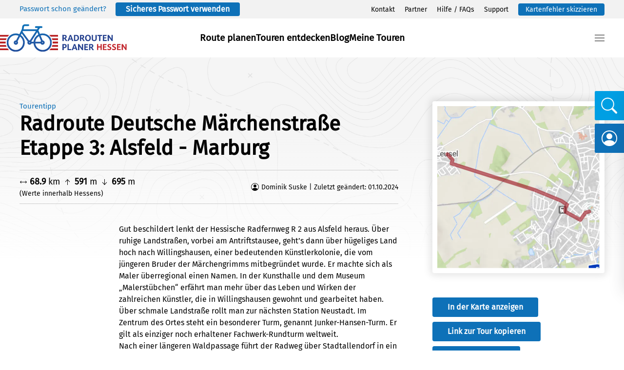

--- FILE ---
content_type: text/html; charset=UTF-8
request_url: https://radroutenplaner.hessen.de/tourentipp/dominik-suske-1631862572/
body_size: 12886
content:
<script type="text/javascript">
    var ajaxurl = "https://radroutenplaner.hessen.de/wp-admin/admin-ajax.php";
</script>

<!DOCTYPE html>
<html lang="de">
    <head>
        <meta charset="UTF-8">
        <meta name="viewport" content="width=device-width, initial-scale=1">
        <link rel="icon" href="/wp-content/uploads/2024/05/favicon.png" sizes="any">
                <link rel="icon" href="/wp-content/uploads/2024/05/favicon.svg" type="image/svg+xml">
                <link rel="apple-touch-icon" href="/wp-content/uploads/2024/05/apple-touch-icon.png">
                <title>Radroute Deutsche Märchenstraße Etappe 3: Alsfeld &#8211; Marburg &#8211; Radroutenplaner Hessen</title>
<meta name='robots' content='max-image-preview:large' />
<link rel='stylesheet' id='sbi_styles-css' href='https://radroutenplaner.hessen.de/wp-content/plugins/instagram-feed/css/sbi-styles.min.css?ver=6.10.0' type='text/css' media='all' />
<link rel='stylesheet' id='contact-form-7-css' href='https://radroutenplaner.hessen.de/wp-content/plugins/contact-form-7/includes/css/styles.css?ver=5.0.5' type='text/css' media='all' />
<link rel='stylesheet' id='parent-style-css' href='https://radroutenplaner.hessen.de/wp-content/themes/yootheme/style.css?ver=6.5.7' type='text/css' media='all' />
<link rel='stylesheet' id='child-theme-css-css' href='https://radroutenplaner.hessen.de/wp-content/themes/yootheme_child/style.css?ver=6.5.7' type='text/css' media='all' />
<link rel='stylesheet' id='custom-style-css' href='https://radroutenplaner.hessen.de/wp-content/themes/yootheme_child/style/custom.css?ver=1769751207' type='text/css' media='all' />
<link href="https://radroutenplaner.hessen.de/wp-content/themes/yootheme/css/theme.1.css?ver=1751263131" rel="stylesheet">
<script type="text/javascript" id="altcha-widget-custom-options-js-after">
/* <![CDATA[ */
(() => { window.ALTCHA_WIDGET_ATTRS = {"challengeurl":"https:\/\/radroutenplaner.hessen.de\/wp-json\/altcha\/v1\/challenge","strings":"{\"error\":\"Verifizierung fehlgeschlagen. Bitte versuchen Sie es sp\\u00e4ter erneut.\",\"footer\":\"Gesch\\u00fctzt durch <a href=\\\"https:\\\/\\\/altcha.org\\\/\\\" target=\\\"_blank\\\">ALTCHA<\\\/a>\",\"label\":\"Ich bin kein Roboter\",\"verified\":\"\\u00dcberpr\\u00fcft\",\"verifying\":\"\\u00dcberpr\\u00fcfung...\",\"waitAlert\":\"\\u00dcberpr\\u00fcfung... Bitte warten.\"}","auto":"onload","hidelogo":"1","hidefooter":"1"}; })();
/* ]]> */
</script>
<script type="text/javascript" src="https://radroutenplaner.hessen.de/wp-includes/js/jquery/jquery.min.js?ver=3.7.1" id="jquery-core-js"></script>
<script type="text/javascript" src="https://radroutenplaner.hessen.de/wp-includes/js/jquery/jquery-migrate.min.js?ver=3.4.1" id="jquery-migrate-js"></script>
<link rel="canonical" href="https://radroutenplaner.hessen.de/tourentipp/dominik-suske-1631862572/" />
    <script>
        /* Base Settings */
        theme_directory     = "https://radroutenplaner.hessen.de/wp-content/themes/yootheme_child";
        base_url            = "https://radroutenplaner.hessen.de/";     
    </script>
        <meta name="apple-itunes-app" content="app-id=890403648" />
    <meta name="google-play-app" content="package-name=eu.trafficon.rrphessen.view">
    <link rel="manifest" href="/manifest.json">
        <script type="text/javascript">
        document.addEventListener('DOMContentLoaded', function() {
            var mainElement = document.getElementById('tm-main');
            if (mainElement) {
                var iosBanner = document.createElement('div');
                iosBanner.className = 'btnAddios';
                iosBanner.style.cssText = 'width:100%;position:relative;z-index:99;display:none;background-color:#f2f2f2;';
                iosBanner.innerHTML = '<a href="https://apps.apple.com/de/app/radroutenplaner-hessen/id890403648" target="blank"><img src="https://radroutenplaner.hessen.de/wp-content/uploads/2023/06/ios-banner.png" alt="Radroutenplaner Hessen" /></a>';

                var androidBanner = document.createElement('div');
                androidBanner.className = 'btnAddandroid';
                androidBanner.style.cssText = 'width:100%;position:relative;z-index:99;display:none;background-color:#f2f2f2;';
                androidBanner.innerHTML = '<a href="https://play.google.com/store/apps/details?id=eu.trafficon.rrphessen.view&hl=de_AT" target="blank"><img src="https://radroutenplaner.hessen.de/wp-content/uploads/2023/06/android-banner.png" alt="Radroutenplaner Hessen" /></a>';

                mainElement.insertAdjacentElement('beforebegin', iosBanner);
                mainElement.insertAdjacentElement('beforebegin', androidBanner);
            }
        });
    </script>
    <script src="https://radroutenplaner.hessen.de/wp-content/themes/yootheme/vendor/assets/uikit/dist/js/uikit.js?ver=4.3.5"></script>
<script src="https://radroutenplaner.hessen.de/wp-content/themes/yootheme/vendor/assets/uikit/dist/js/uikit-icons.min.js?ver=4.3.5"></script>
<script src="https://radroutenplaner.hessen.de/wp-content/themes/yootheme/js/theme.js?ver=4.3.5"></script>
<script>window.yootheme ||= {}; var $theme = yootheme.theme = {"i18n":{"close":{"label":"Close"},"totop":{"label":"Back to top"},"marker":{"label":"Open"},"navbarToggleIcon":{"label":"Open menu"},"paginationPrevious":{"label":"Previous page"},"paginationNext":{"label":"Next page"},"searchIcon":{"toggle":"Open Search","submit":"Submit Search"},"slider":{"next":"Next slide","previous":"Previous slide","slideX":"Slide %s","slideLabel":"%s of %s"},"slideshow":{"next":"Next slide","previous":"Previous slide","slideX":"Slide %s","slideLabel":"%s of %s"},"lightboxPanel":{"next":"Next slide","previous":"Previous slide","slideLabel":"%s of %s","close":"Close"}}};</script>
<link rel="icon" href="/wp-content/uploads/2024/05/favicon.png" sizes="any">
<link rel="icon" href="/wp-content/uploads/2024/05/favicon.svg" type="image/svg+xml">
<link rel="apple-touch-icon" href="/wp-content/uploads/2024/05/apple-touch-icon.png">
    </head>
    <body class="tourentipp-template-default single single-tourentipp postid-12370  desktop chrome">

        
        <div class="uk-hidden-visually uk-notification uk-notification-top-left uk-width-auto">
            <div class="uk-notification-message">
                <a href="#tm-main">Skip to main content</a>
            </div>
        </div>

        
        
        <div class="tm-page">

                        


<header class="tm-header-mobile uk-hidden@m">


    
        <div class="uk-navbar-container">

            <div class="uk-container uk-container-expand">
                <nav class="uk-navbar" uk-navbar="{&quot;align&quot;:&quot;left&quot;,&quot;container&quot;:&quot;.tm-header-mobile&quot;,&quot;boundary&quot;:&quot;.tm-header-mobile .uk-navbar-container&quot;}">

                                        <div class="uk-navbar-left">

                                                    <a href="https://radroutenplaner.hessen.de/" aria-label="Zurück zur Startseite" class="uk-logo uk-navbar-item">
    <img alt="Radroutenplaner Hessen" loading="eager" width="220" height="48" src="/wp-content/uploads/2024/05/Logo_Radroutenplaner_Redesign_2023.svg"></a>                        
                        
                    </div>
                    
                    
                                        <div class="uk-navbar-right">

                                                                            
                        <a uk-toggle href="#tm-dialog-mobile" class="uk-navbar-toggle">

        
        <div uk-navbar-toggle-icon></div>

        
    </a>
                    </div>
                    
                </nav>
            </div>

        </div>

    



        <div id="tm-dialog-mobile" uk-offcanvas="container: true; overlay: true" mode="slide" flip>
        <div class="uk-offcanvas-bar uk-flex uk-flex-column">

                        <button class="uk-offcanvas-close uk-close-large" type="button" uk-close uk-toggle="cls: uk-close-large; mode: media; media: @s"></button>
            
                        <div class="uk-margin-auto-bottom">
                
<div class="uk-panel widget widget_builderwidget" id="builderwidget-3">

    
    <style class="uk-margin-remove-adjacent">#builderwidget-3\#0 { opacity: 0.6; } #builderwidget-3\#1 { opacity: 0.6; } </style><div class="uk-grid tm-grid-expand uk-child-width-1-1 uk-grid-margin">
<div class="uk-width-1-1@m">
    
        
            
            
            
                
                    
<div class="uk-text-lead uk-margin-remove-vertical">        <a class="el-link uk-link-reset" href="/map/">Route planen</a>    </div>
<div class="uk-text-lead uk-margin-remove-vertical">        <a class="el-link uk-link-reset" href="/touren-entdecken/">Touren entdecken</a>    </div>
<div class="uk-text-lead uk-margin-remove-vertical">        <a class="el-link uk-link-reset" href="/blog/">Blog</a>    </div>
<div class="uk-text-lead uk-margin-remove-vertical">        <a class="el-link uk-link-reset" href="/meine-touren/">Meine Touren</a>    </div><hr><div class="uk-panel uk-text-small uk-margin uk-margin-remove-bottom" id="builderwidget-3#0"><p>Themen</p></div>
<div class="uk-margin-small uk-margin-remove-bottom">        <a class="el-link uk-link-reset" href="/bett-bike/">Bett + Bike</a>    </div>
<div class="uk-margin-remove-vertical">        <a class="el-link uk-link-reset" href="/leihfahrraeder-ladestationen/">Fahrradverleih</a>    </div>
<div class="uk-margin-remove-vertical">        <a class="el-link uk-link-reset" href="/gruppenuebersicht/">Gruppen / Arbeitswege</a>    </div>
<div class="uk-margin-remove-vertical">        <a class="el-link uk-link-reset" href="/partner/">Partner</a>    </div>
<div class="uk-margin-remove-vertical">        <a class="el-link uk-link-reset" href="/app/">App</a>    </div>
<div class="uk-margin-remove-vertical">        <a class="el-link uk-link-reset" href="/fahrrad-oepnv/">Fahrrad &amp; ÖPNV</a>    </div>
<div class="uk-margin-remove-vertical">        <a class="el-link uk-link-reset" href="/inhalte/">Inhalte</a>    </div>
<div class="uk-margin-remove-vertical">        <a class="el-link uk-link-reset" href="/plattform-einbinden/">Plattform einbinden</a>    </div>
<div class="uk-margin-remove-vertical">        <a class="el-link uk-link-reset" href="/hilfe/">FAQ</a>    </div><hr><div class="uk-panel uk-text-small uk-margin uk-margin-remove-bottom" id="builderwidget-3#1"><p>Services</p></div>
<div class="uk-margin-small uk-margin-remove-bottom">        <a class="el-link uk-link-reset" href="/kontakt/">Kontakt</a>    </div>
<div class="uk-margin-remove-vertical">        <a class="el-link uk-link-reset" href="/support/">Support</a>    </div>
<div class="uk-margin-remove-vertical">        <a class="el-link uk-link-reset" href="#" uk-scroll>Kartenfehler</a>    </div>
<div class="uk-margin-remove-vertical">        <a class="el-link uk-link-reset" href="#" uk-scroll>API Schnittstelle</a>    </div><hr>
<div class="uk-text-small uk-margin-remove-vertical">        <a class="el-link uk-link-reset" href="/impressum/">Impressum</a>    </div>
<div class="uk-text-small uk-margin-remove-vertical">        <a class="el-link uk-link-reset" href="/datenschutz/">Datenschutz</a>    </div>
<div class="uk-text-small uk-margin-remove-vertical">        <a class="el-link uk-link-reset" href="/agb/">Nutzungsbedingungen</a>    </div>
<div class="uk-text-small uk-margin-remove-vertical">        <a class="el-link uk-link-reset" href="#" uk-scroll><span class="wt-cli-manage-consent-link">Cookies</span></a>    </div>
                
            
        
    
</div></div>
</div>
            </div>
            
            
        </div>
    </div>
    
    
    

</header>


<div class="tm-toolbar tm-toolbar-default uk-visible@m">
    <div class="uk-container uk-flex uk-flex-middle uk-container-expand">

                <div>
            <div class="uk-grid-medium uk-child-width-auto uk-flex-middle" uk-grid="margin: uk-margin-small-top">

                                <div>
<div class="uk-panel widget widget_builderwidget" id="builderwidget-4">

    
    <div class="uk-grid tm-grid-expand uk-child-width-1-1 uk-grid-margin">
<div class="uk-width-1-1">
    
        
            
            
            
                
                    
<div class="uk-text-meta">        Passwort schon geändert? <a class="uk-button uk-button-primary" style="color:#FFFFFF; margin-left: 15px; padding: 5px 20px; line-height: 16px;" href="https://radroutenplaner.hessen.de/passwort-zuruecksetzen/">Sicheres Passwort verwenden</a>    </div>
                
            
        
    
</div></div>
</div>
</div>                
                
            </div>
        </div>
        
                <div class="uk-margin-auto-left">
            <div class="uk-grid-medium uk-child-width-auto uk-flex-middle" uk-grid="margin: uk-margin-small-top">
                <div>
<div class="uk-panel widget widget_nav_menu" id="nav_menu-2">

    
    
<ul class="uk-subnav" uk-dropnav="{&quot;boundary&quot;:&quot;false&quot;,&quot;container&quot;:&quot;body&quot;}">
    
	<li class="menu-item menu-item-type-post_type menu-item-object-page"><a href="https://radroutenplaner.hessen.de/kontakt/"> Kontakt</a></li>
	<li class="menu-item menu-item-type-post_type menu-item-object-page"><a href="https://radroutenplaner.hessen.de/partner/"> Partner</a></li>
	<li class="menu-item menu-item-type-post_type menu-item-object-page"><a href="https://radroutenplaner.hessen.de/hilfe/"> Hilfe / FAQs</a></li>
	<li class="menu-item menu-item-type-post_type menu-item-object-page"><a href="https://radroutenplaner.hessen.de/support/"> Support</a></li>
	<li class="fehlereinzeichnen menu-item menu-item-type-custom menu-item-object-custom"><a href="https://radroutenplaner.hessen.de/map/"> Kartenfehler skizzieren</a></li></ul>

</div>
</div>            </div>
        </div>
        
    </div>
</div>

<header class="tm-header uk-visible@m">



        <div uk-sticky media="@m" cls-active="uk-navbar-sticky" sel-target=".uk-navbar-container">
    
        <div class="uk-navbar-container">

            <div class="uk-container uk-container-expand uk-padding-remove-left">
                <nav class="uk-navbar" uk-navbar="{&quot;align&quot;:&quot;left&quot;,&quot;container&quot;:&quot;.tm-header &gt; [uk-sticky]&quot;,&quot;boundary&quot;:&quot;.tm-header .uk-navbar-container&quot;}">

                                        <div class="uk-navbar-left">

                                                    <a href="https://radroutenplaner.hessen.de/" aria-label="Zurück zur Startseite" class="uk-logo uk-navbar-item">
    <img alt="Radroutenplaner Hessen" loading="eager" width="260" height="57" src="/wp-content/uploads/2024/05/Logo_Radroutenplaner_Redesign_2023.svg"></a>                        
                        
                        
                    </div>
                    
                                        <div class="uk-navbar-center">

                        
                                                    
<ul class="uk-navbar-nav">
    
	<li class="menu-item menu-item-type-post_type menu-item-object-page"><a href="https://radroutenplaner.hessen.de/map/"> Route planen</a></li>
	<li class="menu-item menu-item-type-post_type menu-item-object-page"><a href="https://radroutenplaner.hessen.de/touren-entdecken/"> Touren entdecken</a></li>
	<li class="menu-item menu-item-type-post_type menu-item-object-page"><a href="https://radroutenplaner.hessen.de/blog/"> Blog</a></li>
	<li class="menu-item menu-item-type-post_type menu-item-object-page"><a href="https://radroutenplaner.hessen.de/meine-touren/"> Meine Touren</a></li></ul>
                        
                    </div>
                    
                                        <div class="uk-navbar-right">

                        
                                                    <a uk-toggle href="#tm-dialog" class="uk-navbar-toggle">

        
        <div uk-navbar-toggle-icon></div>

        
    </a>                        
                    </div>
                    
                </nav>
            </div>

        </div>

        </div>
    






        <div id="tm-dialog" uk-offcanvas="container: true" mode="slide" flip>
        <div class="uk-offcanvas-bar uk-flex uk-flex-column">

            <button class="uk-offcanvas-close uk-close-large" type="button" uk-close uk-toggle="cls: uk-close-large; mode: media; media: @s"></button>

                        <div class="uk-margin-auto-bottom tm-height-expand">
                
<div class="uk-panel widget widget_builderwidget" id="builderwidget-2">

    
    <style class="uk-margin-remove-adjacent">#builderwidget-2\#0 { opacity: 0.6; } #builderwidget-2\#1 { opacity: 0.6; } #builderwidget-2\#2 { opacity: 0.6; } </style><div class="uk-grid tm-grid-expand uk-child-width-1-1 uk-grid-margin">
<div class="uk-width-1-1@m">
    
        
            
            
            
                
                    <div class="uk-panel uk-text-small uk-margin-remove-vertical" id="builderwidget-2#0"><p>Themen</p></div>
<div class="uk-text-lead uk-margin-small uk-margin-remove-bottom">        <a class="el-link uk-link-reset" href="/bett-bike/">Bett + Bike</a>    </div>
<div class="uk-text-lead uk-margin-remove-vertical">        <a class="el-link uk-link-reset" href="/leihfahrraeder-ladestationen/">Fahrradverleih</a>    </div>
<div class="uk-text-lead uk-margin-remove-vertical">        <a class="el-link uk-link-reset" href="/gruppenuebersicht/">Gruppen / Arbeitswege</a>    </div>
<div class="uk-text-lead uk-margin-remove-vertical">        <a class="el-link uk-link-reset" href="/partner/">Partner</a>    </div>
<div class="uk-text-lead uk-margin-remove-vertical">        <a class="el-link uk-link-reset" href="/fahrrad-oepnv/">Fahrrad &amp; ÖPNV</a>    </div>
<div class="uk-text-lead uk-margin-remove-vertical">        <a class="el-link uk-link-reset" href="/app/">App</a>    </div>
<div class="uk-text-lead uk-margin-remove-vertical">        <a class="el-link uk-link-reset" href="/inhalte/">Inhalte</a>    </div>
<div class="uk-text-lead uk-margin-remove-vertical">        <a class="el-link uk-link-reset" href="/plattform-einbinden/">Plattform einbinden</a>    </div>
<div class="uk-text-lead uk-margin-remove-vertical">        <a class="el-link uk-link-reset" href="/hilfe/">FAQ</a>    </div><hr><div class="uk-panel uk-text-small uk-margin uk-margin-remove-bottom" id="builderwidget-2#1"><p>Services</p></div>
<div class="uk-margin-small uk-margin-remove-bottom">        <a class="el-link uk-link-reset" href="/kontakt/">Kontakt</a>    </div>
<div class="uk-margin-remove-vertical">        <a class="el-link uk-link-reset" href="/support/">Support</a>    </div>
<div class="uk-margin-remove-vertical">        <a class="el-link uk-link-reset" href="#" uk-scroll>Kartenfehler</a>    </div>
<div class="uk-margin-remove-vertical">        <a class="el-link uk-link-reset" href="#" uk-scroll>API Schnittstelle</a>    </div><hr><div class="uk-panel uk-text-small uk-margin uk-margin-remove-bottom" id="builderwidget-2#2"><p>Rechtliches</p></div>
<div class="uk-margin-small uk-margin-remove-bottom">        <a class="el-link uk-link-reset" href="/impressum/">Impressum</a>    </div>
<div class="uk-margin-remove-vertical">        <a class="el-link uk-link-reset" href="/datenschutz/">Datenschutz</a>    </div>
<div class="uk-margin-remove-vertical">        <a class="el-link uk-link-reset" href="/agb/">Nutzungsbedingungen</a>    </div>
<div class="uk-margin-remove-vertical">        <a class="el-link uk-link-reset" href="#" uk-scroll><span class="wt-cli-manage-consent-link">Cookies</span></a>    </div>
                
            
        
    
</div></div><div class="uk-grid tm-grid-expand uk-child-width-1-1 uk-margin-large uk-margin-remove-bottom">
<div class="uk-width-1-1@m">
    
        
            
            
            
                
                    
<div class="uk-margin">
    
    
        
        
<a class="el-content uk-button uk-button-default uk-flex-inline uk-flex-center uk-flex-middle" href="https://www.schuelerradrouten.de/">
    
        Schülerradroutenplaner    
        <span class="uk-margin-small-left" uk-icon="arrow-right"></span>    
</a>

        
    
    
</div>

<div class="uk-margin">
    
    
        
        
<a class="el-content uk-button uk-button-default uk-flex-inline uk-flex-center uk-flex-middle" href="https://www.meldeplattform-radverkehr.de/">
    
        Meldeplattform Radverkehr    
        <span class="uk-margin-small-left" uk-icon="arrow-right"></span>    
</a>

        
    
    
</div>

                
            
        
    
</div></div>
</div>
            </div>
            
            
        </div>
    </div>
    
    
    


</header>

            
            
            <main id="tm-main"  class="tm-main uk-section uk-section-default" uk-height-viewport="expand: true">

                                <div class="uk-container">

                    
                            
                
<script>
(function ($) {
    "use strict";
    jQuery(document).ready(function () {

        var userAgent = navigator.userAgent || navigator.vendor || window.opera;
        if (/android/i.test(userAgent)) {
            console.log("Android");
            $('.btnAddandroid').css('display','block');
            const relatedApps = navigator.getInstalledRelatedApps();
            console.log(relatedApps);
        }
        
        if (/iPad|iPhone|iPod/.test(userAgent) && !window.MSStream) {
            console.log("iOS");
            $('.btnAddios').css('display','block');
        }
        
                
        
        
        $(".imgbut").click(function () {
            $("#edittourpanel").addClass('active');
            var urlpage = $(this).attr('href');
            $("#edittourpanel .container-content").load(urlpage);
            return false;
        });
        
        /* copy to clipboard */
        $('.linkcopy').on('click', function() {
            var linkedid = $(this).attr('linkedid');
            console.log('Link: '+linkedid);
            copyToClipboard('#'+linkedid);
            $(this).html('Link wurde kopiert');
        });
        function copyToClipboard(element) {
            var $temp = $("<input>");
            $("body").append($temp);
            $temp.val($(element).text()).select();
            console.log($temp);
            document.execCommand("copy");
            $temp.remove();
        }
        
         /* Comments */
        var commentform=$('#commentform'); // find the comment form
        commentform.prepend('<div id="comment-status" ></div>'); // add info panel before the form to provide feedback or errors
        var statusdiv=$('#comment-status'); // define the infopanel

        commentform.submit(function(){
        //serialize and store form data in a variable
        var formdata=commentform.serialize();
        //Add a status message
        statusdiv.html('<p>Übertragen der Daten...</p>');
        //Extract action URL from commentform
        var formurl=commentform.attr('action');
        //Post Form with data
        $.ajax({
            type: 'post',
            url: formurl,
            data: formdata,
            error: function(XMLHttpRequest, textStatus, errorThrown){
            statusdiv.html('<p class="wdpajax-error" >Sie haben ein Pflichtfeld nicht ausgefüllt. Bitte versuchen Sie es noch ein Mal.</p>');
        },
        success: function(data, textStatus){
            if(data=="success")
            statusdiv.html('<p class="ajax-success" >Vielen Dank für Ihren Kommentar</p>');
            else
            statusdiv.html('<p class="ajax-error" >Bitte warten Sie einen Moment bevor SIe einen neuen Kommentar verfassen</p>');
            commentform.find('textarea[name=comment]').val('');
            }
        });
        return false;

        $('.full-width-slider-theme').royalSlider({
                arrowsNav: true,
                loop: true,
                keyboardNavEnabled: true,
                controlsInside: false,
                imageScaleMode: 'fill',
                arrowsNavAutoHide: false,
                autoScaleSlider: true, 
                autoScaleSliderWidth: 500,     
                autoScaleSliderHeight: 300,
                autoHeight: false,
                controlNavigation: 'none',
                thumbsFitInViewport: false,
                navigateByClick: true,
                startSlideId: 0,
                autoPlay: {
                    // autoplay options go gere
                    enabled: true,
                    pauseOnHover: true,
                    delay: 5000
                },
                transitionType:'move',
                globalCaption: true,
                slidesSpacing: 0
            });
        
        });
        
    });

})(jQuery);

</script>
<style>#reply-title{display:none;}</style>

<div class="btnAddios">
	<a href="https://apps.apple.com/de/app/radroutenplaner-hessen/id890403648" target="blank">
	    <img src="https://radroutenplaner.hessen.de/wp-content/uploads/2023/06/ios-banner.png" style="display:block;" alt="Radroutenplaner Hessen" />
	</a>
</div>

<div class="btnAddandroid">
	<a href="https://play.google.com/store/apps/details?id=eu.trafficon.rrphessen.view&hl=de_AT" target="blank">
		<img src="https://radroutenplaner.hessen.de/wp-content/uploads/2023/06/android-banner.png" style="display:block;" alt="Radroutenplaner Hessen" />
	</a>
</div><script>
(function ($) {
    "use strict";
    jQuery(document).ready(function () {
        const textContainer = jQuery('.togglecontent');
        const contentHeight = textContainer.prop('scrollHeight');

        if (contentHeight > 300) {
            jQuery('.toggle-button').on('click', function() {
                console.log('click');
                const textContainer = jQuery('.togglecontent');
                const button = jQuery(this);

                if (textContainer.hasClass('expanded')) {
                    textContainer.removeClass('expanded');
                    button.html('<span>mehr anzeigen</span>');
                } else {
                    textContainer.addClass('expanded');
                    button.html('<span>weniger anzeigen</span>');
                }
            });
        } else {
            jQuery('.toggle-button').hide();
        }

    });
})(jQuery);
</script>

<div class="uk-grid tm-grid-expand uk-grid-column-large uk-grid-margin mainwrap" uk-grid><div class="uk-width-2-3@m"><div class="el-meta uk-text-meta uk-margin-remove-top"><span>Tourentipp</span></div><h1 class="uk-margin-remove-top">Radroute Deutsche Märchenstraße Etappe 3: Alsfeld - Marburg</h1><div class="stats"><div class="stats--left"><svg xmlns="http://www.w3.org/2000/svg" width="16" height="16" fill="currentColor" class="bi bi-arrows" viewBox="0 0 16 16"><path d="M1.146 8.354a.5.5 0 0 1 0-.708l2-2a.5.5 0 1 1 .708.708L2.707 7.5h10.586l-1.147-1.146a.5.5 0 0 1 .708-.708l2 2a.5.5 0 0 1 0 .708l-2 2a.5.5 0 0 1-.708-.708L13.293 8.5H2.707l1.147 1.146a.5.5 0 0 1-.708.708z"/></svg><strong>68.9</strong> km <span uk-icon="arrow-up"></span><strong>591</strong> m <span uk-icon="arrow-down"></span><strong>695</strong> m <div class="uk-text-small">(Werte innerhalb Hessens)</div></div><div class="stats--right"><svg xmlns="http://www.w3.org/2000/svg" width="16" height="16" fill="currentColor" class="bi bi-person-circle" viewBox="0 0 16 16"><path d="M11 6a3 3 0 1 1-6 0 3 3 0 0 1 6 0"/><path fill-rule="evenodd" d="M0 8a8 8 0 1 1 16 0A8 8 0 0 1 0 8m8-7a7 7 0 0 0-5.468 11.37C3.242 11.226 4.805 10 8 10s4.757 1.225 5.468 2.37A7 7 0 0 0 8 1"/></svg> Dominik Suske | Zuletzt geändert: 01.10.2024</div></div><div class="uk-grid tm-grid-expand uk-grid-column-default uk-grid-margin" uk-grid><div class="uk-width-1-4@m"></div><div class="uk-width-3-4@m togglecontent"><p>Gut beschildert lenkt der Hessische Radfernweg R 2 aus Alsfeld heraus. Über ruhige Landstraßen, vorbei am Antriftstausee, geht’s dann über hügeliges Land hoch nach Willingshausen, einer bedeutenden Künstlerkolonie, die vom jüngeren Bruder der Märchengrimms mitbegründet wurde. Er machte sich als Maler überregional einen Namen. In der Kunsthalle und dem Museum „Malerstübchen“ erfährt man mehr über das Leben und Wirken der zahlreichen Künstler, die in Willingshausen gewohnt und gearbeitet haben.<br />
Über schmale Landstraße rollt man zur nächsten Station Neustadt. Im Zentrum des Ortes steht ein besonderer Turm, genannt Junker-Hansen-Turm. Er gilt als einziger noch erhaltener Fachwerk-Rundturm weltweit.<br />
Nach einer längeren Waldpassage führt der Radweg über Stadtallendorf in ein weites Becken. Mittendrin ein aufragender Vulkankegel. Auf der Spitze erkennt man schon aus der Ferne das Städtchen Amöneburg. Dieses Bild hat man lange vor Augen, denn der Weg steuert direkt darauf zu. Der jetzige Radweg heißt Radwanderweg 11 des Rhein-Main-Verkehrsverbundes. Unterhalb der Amöneburg wird auf den Radweg „Lange Hessen“ gewechselt. Ganz in der Nähe -an der Brucker Mühle fand während des „Siebenjährigen Krieges“ eine der verlustreichsten Schlachten zwischen Frankreich und Preußen statt.<br />
In Ebsdorf beginnt auf der Trasse der ehemaligen Marburger Kreisbahn eine schöne Abfahrt auf glatter Piste durch ein herrliches Seitental. In Cappel trifft diese auf den Lahnradweg. Voraus hat man nun das Marburger Schloss im Blick. Nach wenigen Kilometern ist die Marburger Oberstadt erreicht. Unweit vom Rathaus, an der Barfüßlerstraße 35, steht das Haus, in dem die Brüder Grimm während eines Teils ihrer Studienzeit von 1802 an wohnten. Später zogen sie dann in das heutige Haus Wendelgasse 4. In den alten Fachwerkhäusern der Barfüßlerstraße befinden sich zahlreiche urige Studentenkneipen und Restaurants, die in der Oberstadt für ein buntes Treiben sorgen. Weitere Berührungspunkte mit der Grimm’schen Vergangenheit in Marburg stellt der Grimm-Dich-Pfad dar.<br />
Hier finden sich Märchenfiguren und andere Attraktionen, vom Alten Botanischen Garten bis zum Landgrafenschloss. Zur großen Popularität der Grimm’schen Kinder- und Hausmärchen trugen auch die Illustrationen des Marburger Malers Otto Ubbelohde bei, der diese erstmals 1907 veröffentlichte. Dabei dienten dem Maler und Zeichner Gebäude und Landschaften seiner näheren Umgebung als Motivvorlage für die Märchenzeichnungen.<br />
Gute Übernachtungsmöglichkeiten für Radler bietet der Marburger Hof, der als Bett- und Bike-Hotel auch Unterstellmöglichkeiten für die Räder bereithält. Wer technische Probleme mit seinem Rad hat, findet gleich um die Ecke des Hotels auf dem Hof der Post eine kompetente Fachwerkstatt.</p>
<p>eher leichter Schwierigkeitsgrad</p>
</div><div class="uk-width-1-4@m"></div><div class="uk-width-3-4@m"><button class="toggle-button"><span>mehr anzeigen</span></button></div></div></div><div class="uk-width-1-3@m" style="position: relative;"><div style="padding: 10px;background-color:#FFFFFF;border-radius: 4px;box-shadow: 0px 0px 15px 5px rgba(0, 0, 0, 0.1);margin-bottom: 50px;"><a href="https://radroutenplaner.hessen.de/map/?id=12370&tourart=tourentipp&info=2&src=panel"><img src="https://radroutenplaner.hessen.de/app/api/thumbnails/v1/thumbnails/tours/12370?width=256&height=256&ratio=2&padding=16&type=tourentipp&color=%23990d18" alt="Radroute Deutsche Märchenstraße Etappe 3: Alsfeld - Marburg" /></a></div><a class="uk-button uk-button-primary uk-margin-small-bottom" href="https://radroutenplaner.hessen.de/map/?id=12370&tourart=tourentipp&info=2&src=panel">In der Karte anzeigen</a><div class="descriptionfield"><p style="display:none;" id="p1">https://radroutenplaner.hessen.de/map/?id=12370&tourart=tourentipp&info=2</p><div style="cursor:pointer;display:inline-block;" class="linkcopy uk-button uk-button-primary uk-margin-small-bottom" linkedid="p1">Link zur Tour kopieren</div></div><div class="descriptionfield"><a class="uk-button uk-button-primary uk-margin-small-bottom" href="https://radroutenplaner.hessen.de/map/?id=12370&amp;tourart=tourentipp&amp;lng=68.9&amp;hoh=591591m&amp;run=695&amp;prm=1&amp;sp=Markt,%2036304%20Alsfeld&amp;spt=9.270881408234857,50.75074755373748&amp;ep=Elisabeth-Blochmann-Platz,%2035037%20Marburg&amp;ept=8.7745432686024,50.8079003546093&amp;viam0=Am%20Heiligen%20Garten,%2036304%20Alsfeld&amp;viam1=unbekannt%20(50.778707511164384%209.206223675054105)&amp;viam2=unbekannt%20(50.78619132507205%209.192025948914448)&amp;viam3=K113,%2034628%20Willingshausen&amp;viam4=Bernsburger%20Stra%C3%9Fe,%2034628%20Willingshausen&amp;viam5=K106,%2034628%20Willingshausen&amp;viam6=Willingsh%C3%A4user%20Stra%C3%9Fe,%2035279%20Neustadt%20(Hessen)&amp;viam7=Struthring,%2035279%20Neustadt%20(Hessen)&amp;viam8=B454,%2035260%20Stadtallendorf&amp;viam9=unbekannt%20(50.83688792982886%209.063435213555408)&amp;viam10=Amselweg,%2035260%20Stadtallendorf&amp;viam11=Herrenwaldstra%C3%9Fe,%2035260%20Stadtallendorf&amp;viam12=unbekannt%20(50.82044943700129%208.983599205505158)&amp;viam13=K29,%2035287%20Am%C3%B6neburg&amp;viam14=K95,%2035287%20Am%C3%B6neburg&amp;viam15=K95,%2035287%20Am%C3%B6neburg&amp;viam16=Am%20Rulfbach,%2035287%20Am%C3%B6neburg&amp;viam17=Am%20Rulfbach,%2035287%20Am%C3%B6neburg&amp;viam18=unbekannt%20(50.76605443344508%208.888283986948466)&amp;viam19=Holzh%C3%A4user%20Stra%C3%9Fe,%2035085%20Ebsdorfergrund&amp;viam20=unbekannt%20(50.74805834546845%208.840154430471529)&amp;viam21=unbekannt%20(50.74119692247464%208.822488076282724)&amp;viam22=unbekannt%20(50.7414320195833%208.796413693837025)&amp;viam23=Zimmerplatzweg,%2035043%20Marburg&amp;viam24=B3,%2035043%20Marburg&amp;viam25=Am%20Krekel,%2035039%20Marburg&amp;viam26=Trojedamm,%2035037%20Marburg&amp;viam27=Erlenring,%2035037%20Marburg&amp;via0=9.235491781050825,50.75978056980142&amp;via1=9.206223675054105,50.778707511164384&amp;via2=9.192025948914448,50.78619132507205&amp;via3=9.186587699852367,50.84028789851328&amp;via4=9.194039267720967,50.84956417211549&amp;via5=9.169775026524036,50.843314822129315&amp;via6=9.12631827565059,50.852463283806685&amp;via7=9.099439237859912,50.843511498995184&amp;via8=9.065370585798576,50.83793761622809&amp;via9=9.063435213555408,50.83688792982886&amp;via10=9.029692072685123,50.8270785859377&amp;via11=9.010148770863452,50.827508590820685&amp;via12=8.983599205505158,50.82044943700129&amp;via13=8.921392372615173,50.78946413298178&amp;via14=8.910310238078438,50.783810329051505&amp;via15=8.902535477118931,50.78013359262795&amp;via16=8.89613213841011,50.76881633502404&amp;via17=8.895208671003047,50.76815211869456&amp;via18=8.888283986948466,50.76605443344508&amp;via19=8.856778046358556,50.7611475907122&amp;via20=8.840154430471529,50.74805834546845&amp;via21=8.822488076282724,50.74119692247464&amp;via22=8.796413693837025,50.7414320195833&amp;via23=8.761280861722554,50.77583302890389&amp;via24=8.75767623409945,50.77685795068487&amp;via25=8.755546343827291,50.7923369230455&amp;via26=8.770186255765225,50.800858778551174&amp;via27=8.773549209119665,50.80769896255137&amp;tre=&amp;date=17.09.2021&amp;bev=EntireBicycleNetwork&amp;stg=No&amp;oa=83.09&amp;on=5.1&amp;ow=11.25&amp;ou=0&amp;oun=0.55">Tour nachrouten</a></div><div class="descriptionfield"><a class="uk-button styled grey" style="margin-top: 30px;" href="mailto:radroutenplaner@ivm-rheinmain.de">Missbrauch melden</a></div></div></div><div class="uk-section-small uk-section"><div class="uk-grid-margin uk-container uk-container-default"><div uk-slideshow="animation: fade"><div class="uk-position-relative uk-visible-toggle uk-light" tabindex="-1"><div class="uk-slideshow-items"><div><img class="" src="https://radroutenplaner.hessen.de/wp-content/uploads/2021/09/Marburg_Aufmacher.jpg" alt="Foto von einer Reihe Fachwerkhäusern in Marburg" uk-cover /><div class="uk-overlay uk-overlay-primary uk-position-bottom uk-transition-slide-bottom"><h4 class="uk-margin-remove">Marburg </h4><span class="quelle" style="font-size:14px;"><strong>Quelle:</strong> Deutsche Märchenstraße e.V. </span><span class="lizenz" style="font-size:14px;"><strong>Lizenz:</strong> ccby </span><span class="autor" style="font-size:14px;"><strong>Autor:</strong> Deutsche Märchenstraße e.V. </span></div></div><div><img class="" src="https://radroutenplaner.hessen.de/wp-content/uploads/2021/09/Märchenfigur-in-Willingshausen_klein-684x1024.jpg" alt="Foto von dem Denkmal "Märchenfigur" in Willingshausen" uk-cover /><div class="uk-overlay uk-overlay-primary uk-position-bottom uk-transition-slide-bottom"><h4 class="uk-margin-remove">Märchenfigur in Willingshausen</h4><span class="quelle" style="font-size:14px;"><strong>Quelle:</strong> Deutsche Märchenstraße e.V. </span><span class="lizenz" style="font-size:14px;"><strong>Lizenz:</strong> ccby </span><span class="autor" style="font-size:14px;"><strong>Autor:</strong> Deutsche Märchenstraße e.V. </span></div></div></div><a class="uk-position-center-left uk-position-small uk-hidden-hover" href uk-slidenav-previous uk-slideshow-item="previous"></a><a class="uk-position-center-right uk-position-small uk-hidden-hover" href uk-slidenav-next uk-slideshow-item="next"></a></div><ul class="uk-thumbnav uk-flex-center uk-margin"><li uk-slideshow-item="0"><a href="" class="uk-cover-container" style="width: 100px; height: 100px; "><img src="https://radroutenplaner.hessen.de/wp-content/uploads/2021/09/Marburg_Aufmacher-150x150.jpg" alt="Foto von einer Reihe Fachwerkhäusern in Marburg uk-cover"></a></li><li uk-slideshow-item="1"><a href="" class="uk-cover-container" style="width: 100px; height: 100px; "><img src="https://radroutenplaner.hessen.de/wp-content/uploads/2021/09/Märchenfigur-in-Willingshausen_klein-150x150.jpg" alt="Foto von dem Denkmal "Märchenfigur" in Willingshausen uk-cover"></a></li></ul></div></div></div><script>
    jQuery(document).ready(function() {
        const container = jQuery('.ofnwrap');
        const items = container.children('.ofnwrap--line');
        let totalWidth = 0;

        items.each(function() {
            totalWidth += parseFloat(jQuery(this).css('width'));
        });

        items.each(function() {
            const currentWidth = parseFloat(jQuery(this).css('width'));
            const newWidth = (currentWidth / totalWidth) * 100;
            jQuery(this).css('width', newWidth + '%');
        });
    });
</script>

<div class="uk-section-small uk-section uk-padding-remove-vertical" style="padding-bottom:20px!important;"><div class="uk-grid-margin uk-container uk-container-small"><ul uk-accordion><li><a class="uk-accordion-title" href>Oberflächenbeschaffenheit</a><div class="uk-accordion-content"><div class="ofnwrap"><div class="ofnwrap--line ofncol--asphalt" style="width: 83.09%;" uk-tooltip="title: Asphalt / Beton</span> 83.09%"></div><div class="ofnwrap--line ofncol--beton" style="width: 5.1%;" uk-tooltip="title: Pflaster / Rasengitter</span> 5.1%"></div><div class="ofnwrap--line ofncol--wasser" style="width: 11.25%;" uk-tooltip="title: Wassergeb. / Schotter</span> 11.25%"></div><div class="ofnwrap--line ofncol--unbekannt" style="width: 0.55%;" uk-tooltip="title: Unbekannt</span> 0.55%"></div></div><div class="ofnlabel"><span class="ofncol--asphalt">Asphalt / Beton</span> 83.09%</div><div class="ofnlabel"><span class="ofncol--beton">Pflaster / Rasengitter</span> 5.1%</div><div class="ofnlabel"><span class="ofncol--wasser">Wassergeb. / Schotter</span> 11.25%</div><div class="ofnlabel"><span class="ofncol--unbekannt">Unbekannt</span> 0.55%</div></div></li></ul></div></div><div class="uk-section-small uk-section uk-padding-remove-vertical" style="padding-bottom:20px!important;"><div class="uk-grid-margin uk-container uk-container-small"><ul uk-accordion><li><a class="uk-accordion-title" href>Kreise und Kommunen entlang der Strecke</a><div class="uk-accordion-content"><div class="uk-grid tm-grid-expand uk-grid-column-collapse uk-margin-remove-top" uk-grid><div class="panelbottom"><strong>Kreise entlang der Strecke</strong><p>Vogelsbergkreis, Landkreis Marburg-Biedenkopf</p>
</div></div></div></li></ul></div></div><div class="uk-section-small uk-section uk-padding-remove-vertical" style="padding-bottom:20px!important;"><div class="uk-grid-margin uk-container uk-container-small"><ul uk-accordion><li><a class="uk-accordion-title" href>Adressen</a><div class="uk-accordion-content"><div class="uk-grid uk-child-width-1-1 uk-child-width-1-2@s" uk-grid><div><div><strong>Deutsche Märchenstraße e.V.</strong></div><div>Kurfürstenstraße 9</div><div>34117 Kassel</div><div>Telefon: 0561 920 47 910</div><div>E-Mail: <a href="mailto:&#105;&#x6e;f&#111;&#x40;d&#101;&#x75;t&#115;&#x63;h&#101;&#x2d;&#109;&#x61;&#x65;&#114;&#x63;&#x68;&#101;&#x6e;s&#116;&#x72;a&#115;&#x73;e&#46;&#x64;e">&#105;&#x6e;f&#111;&#x40;d&#101;&#x75;t&#115;&#x63;h&#101;&#x2d;&#109;&#x61;&#x65;&#114;&#x63;&#x68;&#101;&#x6e;s&#116;&#x72;a&#115;&#x73;e&#46;&#x64;e</a></div><div>Webseite: <a href="https://www.deutsche-maerchenstrasse.com/">Internetseite Deutsche Märchenstraße</a></div></div></div></div></li></ul></div></div><div class="uk-section-small uk-section uk-padding-remove-vertical" style="padding-bottom:20px!important;"><div class="uk-grid-margin uk-container uk-container-small"><ul uk-accordion><li><a class="uk-accordion-title" href>Links</a><div class="uk-accordion-content"><div>Webseite: <a href="https://www.deutsche-maerchenstrasse.com/" target="_blank">Internetseite Deutsche Märchenstraße</a></div></div></li></ul></div></div><div class="uk-section-small uk-section uk-padding-remove-vertical" style="padding-bottom:20px!important;"><div class="uk-grid-margin uk-container uk-container-small"><ul uk-accordion><li><a class="uk-accordion-title" href>GPX</a><div class="uk-accordion-content"><p>Hier können Sie sich den GPS-Track für die Route herunterladen.</p><div><a class="uk-button uk-button-primary" href="https://radroutenplaner.hessen.de/wp-content/uploads/2021/09/Hauptroute_Etappe_3_Alsfeld_bis_Marburg_GPX.gpx">Hauptroute_Etappe_3_Alsfeld_bis_Marburg_GPX.gpx</a></div></div></li></ul></div></div><div class="uk-section-small uk-section uk-padding-remove-vertical" style="padding-bottom:120px!important;"><div class="uk-grid-margin uk-container uk-container-small"><ul uk-accordion><li><a class="uk-accordion-title" href>Kommentare</a><div class="uk-accordion-content">
<div id="comments" class="uk-margin-large-top">

    
    
    	<div id="respond" class="comment-respond">
		<h3 id="reply-title" class="uk-h4 uk-margin-medium-top comment-reply-title">Schreibe einen Kommentar <small><a rel="nofollow" id="cancel-comment-reply-link" class="uk-link-muted" href="/tourentipp/dominik-suske-1631862572/#respond" style="display:none;">Antwort abbrechen</a></small></h3><p class="must-log-in">Du musst <a href="https://radroutenplaner.hessen.de/rrphadmin/?redirect_to=https%3A%2F%2Fradroutenplaner.hessen.de%2Ftourentipp%2Fdominik-suske-1631862572%2F">angemeldet</a> sein, um einen Kommentar abzugeben.</p>	</div><!-- #respond -->
	<script>if (window.commentform) {commentform.removeAttribute("novalidate")}</script>
</div>

</div></li></ul></div></div>
</div>        
                        
                </div>
                
            </main>

            
                        <footer>
                <!-- Builder #footer -->
<div class="uk-section-muted uk-section">
    
        
        
        
            
                                <div class="uk-container uk-container-large">                
                    <div class="uk-grid tm-grid-expand uk-grid-row-large uk-grid-margin-large" uk-grid>
<div class="uk-width-1-1@s uk-width-1-5@m">
    
        
            
            
            
                
                    
<div class="uk-margin">
    <div class="uk-grid uk-child-width-1-1 uk-child-width-1-3@s uk-child-width-1-1@m uk-grid-match" uk-grid>        <div>
<div class="el-item uk-panel uk-margin-remove-first-child">
    
        
            
                
            
            
                
                
                    

        
        
        
    
                

    
                <img src="/wp-content/uploads/2024/05/logo-hmwvw.svg" width="140" height="49" alt loading="lazy" class="el-image uk-margin-top">        
        
    
        
        
        
        
        

                
                
            
        
    
</div></div>
        <div>
<div class="el-item uk-panel uk-margin-remove-first-child">
    
        
            
                
            
            
                
                
                    

        
        
        
    
                

    
                <picture>
<source type="image/webp" srcset="/wp-content/themes/yootheme/cache/53/mobiles-hessen-5381850d.webp 140w, /wp-content/themes/yootheme/cache/67/mobiles-hessen-67c1f23e.webp 280w" sizes="(min-width: 140px) 140px">
<img src="/wp-content/themes/yootheme/cache/06/mobiles-hessen-06601b9f.png" width="140" height="84" alt loading="lazy" class="el-image uk-margin-top">
</picture>        
        
    
        
        
        
        
        

                
                
            
        
    
</div></div>
        <div>
<div class="el-item uk-panel uk-margin-remove-first-child">
    
        
            
                
            
            
                
                
                    

        
        
        
    
                

    
                <picture>
<source type="image/webp" srcset="/wp-content/themes/yootheme/cache/af/ivm-af68f50f.webp 140w, /wp-content/themes/yootheme/cache/75/ivm-7515229b.webp 280w" sizes="(min-width: 140px) 140px">
<img src="/wp-content/themes/yootheme/cache/cd/ivm-cdd1398b.png" width="140" height="50" alt loading="lazy" class="el-image uk-margin-top">
</picture>        
        
    
        
        
        
        
        

                
                
            
        
    
</div></div>
        </div>
</div>
                
            
        
    
</div>
<div class="uk-width-1-4@s uk-width-1-5@m">
    
        
            
            
            
                
                    
<div class="uk-h6 uk-text-primary uk-text-left">        Entdecken    </div>
<ul class="uk-list uk-text-left">
    
    
                <li class="el-item">            <div class="el-content uk-panel"><a href="/map/" class="el-link uk-link-text uk-margin-remove-last-child"><p>Route planen</p></a></div>        </li>                <li class="el-item">            <div class="el-content uk-panel"><a href="/touren-entdecken/" class="el-link uk-link-text uk-margin-remove-last-child"><p>Touren entdecken</p></a></div>        </li>                <li class="el-item">            <div class="el-content uk-panel"><a href="/gruppenuebersicht/" class="el-link uk-link-text uk-margin-remove-last-child"><p>Gruppen / Arbeitswege</p></a></div>        </li>                <li class="el-item">            <div class="el-content uk-panel"><a href="/meine-touren/" class="el-link uk-link-text uk-margin-remove-last-child"><p>Meine Routen</p></a></div>        </li>                <li class="el-item">            <div class="el-content uk-panel"><a href="/blog/" class="el-link uk-link-text uk-margin-remove-last-child"><p>Blog</p></a></div>        </li>        
    
    
</ul>
                
            
        
    
</div>
<div class="uk-width-1-4@s uk-width-1-5@m">
    
        
            
            
            
                
                    
<div class="uk-h6 uk-text-primary uk-text-left">        Themen    </div>
<ul class="uk-list uk-text-left">
    
    
                <li class="el-item">            <div class="el-content uk-panel"><a href="/bett-bike/" class="el-link uk-link-text uk-margin-remove-last-child"><p>Bett + Bike</p></a></div>        </li>                <li class="el-item">            <div class="el-content uk-panel"><a href="/leihfahrraeder-ladestationen/" class="el-link uk-link-text uk-margin-remove-last-child"><p>Fahrradverleih</p></a></div>        </li>                <li class="el-item">            <div class="el-content uk-panel"><a href="/partner/" class="el-link uk-link-text uk-margin-remove-last-child"><p>Partner</p></a></div>        </li>                <li class="el-item">            <div class="el-content uk-panel"><a href="/fahrrad-oepnv/" class="el-link uk-link-text uk-margin-remove-last-child"><p>Fahrrad &amp; ÖPNV</p></a></div>        </li>                <li class="el-item">            <div class="el-content uk-panel"><a href="/inhalte/" class="el-link uk-link-text uk-margin-remove-last-child"><p>Inhalte</p></a></div>        </li>        
    
    
</ul>
                
            
        
    
</div>
<div class="uk-width-1-4@s uk-width-1-5@m">
    
        
            
            
            
                
                    
<div class="uk-h6 uk-text-primary uk-text-left">        Services    </div>
<ul class="uk-list uk-text-left">
    
    
                <li class="el-item">            <div class="el-content uk-panel"><a href="/plattform-einbinden/" class="el-link uk-link-text uk-margin-remove-last-child"><p>Plattform Einbinden</p></a></div>        </li>                <li class="el-item">            <div class="el-content uk-panel"><a href="mailto:info@example.com" class="el-link uk-link-text uk-margin-remove-last-child"><p>API Schnittstelle</p></a></div>        </li>                <li class="el-item">            <div class="el-content uk-panel"><a href="/hilfe/" class="el-link uk-link-text uk-margin-remove-last-child"><p>FAQs</p></a></div>        </li>                <li class="el-item">            <div class="el-content uk-panel"><a href="/support/" class="el-link uk-link-text uk-margin-remove-last-child"><p>Support</p></a></div>        </li>                <li class="el-item">            <div class="el-content uk-panel"><a href="#" uk-scroll class="el-link uk-link-text uk-margin-remove-last-child"><p>Kartenfehler</p></a></div>        </li>        
    
    
</ul>
                
            
        
    
</div>
<div class="uk-width-1-4@s uk-width-1-5@m">
    
        
            
            
            
                
                    
<div class="uk-h6 uk-text-primary uk-text-left">        Rechtliches    </div>
<ul class="uk-list uk-text-left">
    
    
                <li class="el-item">            <div class="el-content uk-panel"><a href="/kontakt/" class="el-link uk-link-text uk-margin-remove-last-child"><p>Kontakt</p></a></div>        </li>                <li class="el-item">            <div class="el-content uk-panel"><a href="/impressum/" class="el-link uk-link-text uk-margin-remove-last-child"><p>Impressum</p></a></div>        </li>                <li class="el-item">            <div class="el-content uk-panel"><a href="/datenschutz/" class="el-link uk-link-text uk-margin-remove-last-child"><p>Datenschutz</p></a></div>        </li>                <li class="el-item">            <div class="el-content uk-panel"><a href="/agb/" class="el-link uk-link-text uk-margin-remove-last-child"><p>Nutzungsbedingungen</p></a></div>        </li>                <li class="el-item">            <div class="el-content uk-panel"><a href="/barrierefreiheitserklaerung/" class="el-link uk-link-text uk-margin-remove-last-child"><p class="wt-cli-manage-consent-link">Barrierefreiheitserklärung</p></a></div>        </li>        
    
    
</ul>
                
            
        
    
</div></div>
                                </div>                
            
        
    
</div>
<div class="uk-section-muted uk-section uk-section-small">
    
        
        
        
            
                
                    <div class="uk-grid tm-grid-expand uk-child-width-1-1 uk-grid-margin">
<div class="uk-width-1-1">
    
        
            
            
            
                
                    <hr>
<ul class="uk-list sidebarbuttons">
    <li class="el-item">                
    <div class="uk-grid-collapse uk-child-width-expand uk-flex-nowrap uk-flex-top" uk-grid>        <div class="uk-width-auto"><img src="/wp-content/uploads/2024/05/icn_lupe.svg" width="50" height="50" class="el-image" alt loading="lazy"></div>        <div>
            <div class="el-content uk-panel"><form id="searchside" action="" method="get" role="search" class="uk-search uk-search-default"><input name="s" type="search" placeholder="Suche starten" class="uk-search-input" required="" aria-label="Suche"></form></div>        </div>
    </div>
            </li>

    <li class="el-item">                
    <div class="uk-grid-collapse uk-child-width-expand uk-flex-nowrap uk-flex-top" uk-grid>        <div class="uk-width-auto"><img src="/wp-content/uploads/2024/05/icn_login.svg" width="50" height="50" class="el-image" alt loading="lazy"></div>        <div>
            <div class="el-content uk-panel"><div class="uk-margin-bottom">Sie sind nicht angemeldet. Bitte melden Sie sich mit Ihrem Benutzernamen oder E-Mail und Passwort an.</div><form name="loginform" id="loginform" action="https://radroutenplaner.hessen.de/rrphadmin/" method="post"><p class="login-username">
				<label for="user_login"></label>
				<input type="text" name="log" id="user_login" autocomplete="username" class="input" value="" size="20" />
			</p><p class="login-password">
				<label for="user_pass"></label>
				<input type="password" name="pwd" id="user_pass" autocomplete="current-password" spellcheck="false" class="input" value="" size="20" />
			</p><p class="login-submit">
				<input type="submit" name="wp-submit" id="wp-submit" class="button button-primary" value="Einloggen" />
				<input type="hidden" name="redirect_to" value="https://radroutenplaner.hessen.de/tourentipp/dominik-suske-1631862572/" />
			</p></form><div class="pswd-forgotten"><a href="/meine-touren"><strong>Passwort vergessen?</strong> <span uk-icon="arrow-right"></span></a></div><div><a href="/meine-touren"><strong>Noch nicht registriert? <span uk-icon="arrow-right"></span></strong></a></div></div>        </div>
    </div>
            </li>
</ul>
                
            
        
    
</div></div><div class="uk-grid-margin uk-container uk-container-large"><div class="uk-grid tm-grid-expand">
<div class="uk-grid-item-match uk-flex-middle uk-width-1-2@m uk-flex-first@m">
    
        
            
            
                        <div class="uk-panel uk-width-1-1">            
                
                    <div class="uk-panel uk-text-small uk-margin uk-text-left@m uk-text-center"><p>© <script> document.currentScript.insertAdjacentHTML('afterend', '<time datetime="' + new Date().toJSON() + '">' + new Intl.DateTimeFormat(document.documentElement.lang, {year: 'numeric'}).format() + '</time>');     </script> Radroutenplaner Hessen</p></div>
                
                        </div>            
        
    
</div></div></div>
                
            
        
    
</div>            </footer>
            
        </div>

        
        <!-- Instagram Feed JS -->
<script type="text/javascript">
var sbiajaxurl = "https://radroutenplaner.hessen.de/wp-admin/admin-ajax.php";
</script>
<script type="text/javascript" id="contact-form-7-js-extra">
/* <![CDATA[ */
var wpcf7 = {"apiSettings":{"root":"https:\/\/radroutenplaner.hessen.de\/wp-json\/contact-form-7\/v1","namespace":"contact-form-7\/v1"},"recaptcha":{"messages":{"empty":"Bitte best\u00e4tige, dass du keine Maschine bist."}}};
/* ]]> */
</script>
<script type="text/javascript" src="https://radroutenplaner.hessen.de/wp-content/plugins/contact-form-7/includes/js/scripts.js?ver=5.0.5" id="contact-form-7-js"></script>
<script type="text/javascript" src="https://radroutenplaner.hessen.de/wp-content/themes/yootheme_child/scripts/custom.js?ver=6.5.7" id="custom-js"></script>
<script type="text/javascript" src="https://radroutenplaner.hessen.de/wp-content/themes/yootheme_child/js/royalslider/jquery.royalslider.min.js?ver=6.5.7" id="royal-slider-js"></script>
<script type="text/javascript" src="https://radroutenplaner.hessen.de/wp-includes/js/comment-reply.min.js?ver=6.5.7" id="comment-reply-js" async="async" data-wp-strategy="async"></script>
    </body>
</html>


--- FILE ---
content_type: image/svg+xml
request_url: https://radroutenplaner.hessen.de/wp-content/uploads/2024/05/logo-hmwvw.svg
body_size: 60335
content:
<svg xmlns="http://www.w3.org/2000/svg" xml:space="preserve" style="fill-rule:evenodd;clip-rule:evenodd;stroke-linejoin:round;stroke-miterlimit:2" viewBox="0 0 300 106" width="300" height="106"><path d="M61.78 43.51a.68.68 0 0 0 .676.682.68.68 0 0 0 .677-.682.68.68 0 0 0-.677-.683.68.68 0 0 0-.676.683Z" style="fill:#0053a0;fill-rule:nonzero" transform="scale(.9434)"/><path d="M.018 25.857h85.901v9.56H.018zM.018 44.897v9.542l85.901.051v-9.543l-85.901-.05ZM.018 64.133h85.901v9.718H.018zM.018 83.09h85.901v9.569H.018zM.018 102.173h85.901v9.563H.018z" style="fill:#e1393e;fill-rule:nonzero" transform="scale(.9434)"/><path d="M43.283 35.921c-.485.155-.893.481-1.198.858-.495.027-.878.214-1.13.574a1.415 1.415 0 0 0-.258.845c0 .023.005.046.006.069-.388.239-.58.629-.629 1.018a2.406 2.406 0 0 0-.373-.032c-1.751 0-1.751 1.368-1.751 1.883 0 .142.012.288.031.434a1.962 1.962 0 0 0-.621-.11 1.94 1.94 0 0 0-.602.104c.018-.144.03-.288.03-.428 0-.515 0-1.883-1.75-1.883a2.42 2.42 0 0 0-.374.032c-.049-.389-.241-.779-.628-1.018 0-.023.006-.046.006-.069 0-.297-.072-.581-.258-.845-.253-.36-.636-.547-1.13-.574-.305-.377-.714-.703-1.199-.858l-.357-.115-.357.115c-.485.155-.894.481-1.199.858-.494.027-.877.214-1.13.574a1.422 1.422 0 0 0-.258.845c0 .023.005.046.006.069-.387.239-.579.629-.628 1.018a2.417 2.417 0 0 0-.373-.032c-1.751 0-1.751 1.368-1.751 1.883 0 .145.012.293.032.442a1.958 1.958 0 0 0-.647-.118c-.594 0-1.122.269-1.486.686.096-.377.148-.764.148-1.138 0-.319-.036-.629-.11-.916-.099-.382-.248-.958-.794-1.281-.534-.316-1.079-.173-1.372-.095-.123.032-.24.077-.354.126a1.359 1.359 0 0 0-.578-.706 1.308 1.308 0 0 0-.28-.122 1.433 1.433 0 0 0-.476-.818c-.324-.275-.725-.367-1.191-.281-.424-.342-.97-.576-1.608-.508l-1.361.146 1.828 7.054c.028 1.475.397 2.403 1.301 3.125a2.444 2.444 0 0 0-.405 1.381c0 .852.393 1.6 1.03 2.067l.663 27.151-.001-.028c0 7.151 2.46 13.604 6.927 18.168 4.365 4.462 10.396 6.919 16.982 6.919 6.585 0 12.616-2.457 16.981-6.919 4.467-4.564 6.927-11.018 6.927-18.172v.029l.667-27.173a2.55 2.55 0 0 0 .997-2.042c0-.568-.166-1.02-.405-1.381.905-.722 1.273-1.65 1.301-3.125l1.829-7.054-1.362-.146c-.638-.068-1.183.166-1.608.508-.466-.086-.867.006-1.191.281a1.435 1.435 0 0 0-.477.818c-.092.03-.185.066-.279.122a1.363 1.363 0 0 0-.578.706 2.476 2.476 0 0 0-.354-.126c-.293-.078-.837-.221-1.371.095-.547.324-.696.9-.795 1.281-.074.287-.11.597-.11.916 0 .418.067.849.186 1.266a1.977 1.977 0 0 0-1.591-.814c-.218 0-.423.044-.619.11.018-.146.031-.292.031-.434 0-.515 0-1.883-1.751-1.883-.128 0-.251.013-.373.032-.049-.389-.241-.779-.629-1.018.001-.023.006-.046.006-.069 0-.297-.071-.581-.257-.845-.253-.36-.636-.547-1.131-.574-.304-.377-.714-.703-1.198-.858l-.358-.115-.356.115c-.486.155-.895.481-1.2.858-.494.027-.877.214-1.13.574a1.422 1.422 0 0 0-.258.845c0 .023.006.046.007.069-.388.239-.58.629-.629 1.018a2.406 2.406 0 0 0-.373-.032c-1.751 0-1.751 1.368-1.751 1.883 0 .142.012.288.031.434a1.967 1.967 0 0 0-.621-.11c-.196 0-.382.038-.56.091.017-.14.027-.279.027-.415 0-.515 0-1.883-1.75-1.883-.128 0-.252.013-.373.032-.049-.389-.242-.779-.629-1.018.001-.023.006-.046.006-.069 0-.297-.071-.581-.258-.845-.253-.36-.636-.547-1.13-.574-.305-.377-.714-.703-1.199-.858l-.358-.115-.357.115Z" style="fill:#fff;fill-rule:nonzero" transform="scale(.9434)"/><path d="M70.484 37.437c-.506-.054-.963.283-1.236.681a1.538 1.538 0 0 0-.362-.169c-.113-.029-.301-.079-.445.044-.119.101-.172.274-.172.656 0 .128.007.291.02.471a3.178 3.178 0 0 0-.302-.099c-.145-.038-.311-.067-.441.011-.111.066-.154.181-.181.284-.085.328.063.641.194.917.111.236.217.459.168.649-.015.057-.083.238-.332.173-.227-.06-.332-.244-.443-.439l-.036-.063c-.176-.302-.56-.702-1.067-.835-.254-.066-.445-.106-.606-.012-.173.103-.242.328-.327.66a2.562 2.562 0 0 0-.077.647 3.7 3.7 0 0 0 .416 1.671c-.261.358-.446.755-.507.99-.039.15-.06.276-.06.381 0 .302.173.441.598.553.613.161 1.227-.083 1.72-.279.286-.113.557-.221.69-.186.144.038.144.038.144.182 0 .528-.869 1.136-2.324 1.634-1.113-.401-2.115-1.026-2.612-1.597a.988.988 0 0 0 .532-.878.984.984 0 0 0-.979-.988c-.54 0-.98.443-.98.988 0 .379.212.707.523.873-.513.579-1.531 1.212-2.65 1.618-1.483-.501-2.369-1.116-2.369-1.65 0-.052.016-.225.208-.225.138 0 .373.174.621.356.428.316.961.707 1.595.707.592 0 .754-.164.754-.766 0-.242-.079-.672-.242-1.085.537-.585.908-1.455.908-2.159 0-.691-.087-.864-.741-.864-.524 0-.997.288-1.242.535l-.05.052c-.157.16-.304.312-.54.312-.256 0-.277-.192-.277-.251 0-.197.158-.385.325-.585.196-.234.416-.499.416-.839 0-.389-.253-.443-.527-.443-.089 0-.203.006-.316.02.138-.421.205-.693.205-.873a.43.43 0 0 0-.071-.258c-.109-.155-.304-.155-.42-.155-.089 0-.242.026-.397.074-.165-.389-.548-.827-.995-.97l-.051-.016-.05.016c-.447.143-.831.581-.995.97a1.534 1.534 0 0 0-.397-.074c-.117 0-.311 0-.42.155a.423.423 0 0 0-.072.258c0 .18.068.452.206.873a2.689 2.689 0 0 0-.316-.02c-.274 0-.528.054-.528.443 0 .34.221.605.416.839.167.2.325.388.325.585 0 .059-.02.251-.277.251-.236 0-.383-.152-.539-.312l-.05-.052c-.246-.247-.718-.535-1.242-.535-.654 0-.741.173-.741.864 0 .704.371 1.574.908 2.159-.163.413-.243.843-.243 1.085 0 .602.163.766.754.766.635 0 1.168-.392 1.596-.707.248-.182.482-.356.62-.356.193 0 .208.173.208.225 0 .53-.874 1.141-2.337 1.639-1.1-.395-2.118-1.031-2.622-1.603a.991.991 0 0 0 .53-.877.985.985 0 0 0-.98-.988.985.985 0 0 0-.98.988c0 .38.213.709.526.875-.51.581-1.519 1.211-2.624 1.607-1.466-.499-2.342-1.11-2.342-1.641 0-.052.015-.225.208-.225.138 0 .372.174.62.356.429.315.962.707 1.596.707.592 0 .754-.164.754-.766 0-.242-.079-.672-.242-1.085.537-.585.907-1.455.907-2.159 0-.691-.087-.864-.74-.864-.524 0-.997.288-1.242.535l-.051.052c-.156.16-.303.312-.538.312-.258 0-.278-.192-.278-.251 0-.197.158-.385.324-.585.196-.234.417-.499.417-.839 0-.389-.253-.443-.527-.443a2.65 2.65 0 0 0-.316.02c.137-.421.205-.693.205-.873a.423.423 0 0 0-.072-.258c-.108-.155-.303-.155-.419-.155a1.54 1.54 0 0 0-.398.074c-.164-.389-.548-.827-.995-.97l-.051-.016-.051.016c-.446.143-.83.581-.994.97a1.533 1.533 0 0 0-.398-.074c-.115 0-.31 0-.419.155a.423.423 0 0 0-.071.258c0 .18.067.452.205.873a2.676 2.676 0 0 0-.316-.02c-.274 0-.528.054-.528.443 0 .34.222.605.417.839.167.2.325.388.325.585 0 .059-.021.251-.278.251-.235 0-.383-.152-.539-.312l-.05-.052c-.246-.247-.718-.535-1.242-.535-.654 0-.741.173-.741.864 0 .704.371 1.574.908 2.159-.163.413-.242.843-.242 1.085 0 .602.162.766.753.766.635 0 1.168-.392 1.596-.707.248-.182.483-.356.621-.356.192 0 .207.173.207.225 0 .53-.874 1.141-2.337 1.639-1.099-.395-2.118-1.031-2.622-1.604a.986.986 0 0 0 .53-.876.985.985 0 0 0-.98-.988.984.984 0 0 0-.979.988c0 .38.213.71.525.875-.513.585-1.529 1.218-2.643 1.614-1.479-.5-2.361-1.115-2.361-1.648 0-.052.014-.225.207-.225.138 0 .372.174.621.356.427.315.96.707 1.595.707.592 0 .754-.164.754-.766 0-.242-.08-.672-.243-1.085.538-.585.908-1.455.908-2.159 0-.691-.087-.864-.74-.864-.524 0-.997.288-1.242.535l-.05.052c-.157.16-.305.312-.539.312-.258 0-.278-.192-.278-.251 0-.197.157-.385.324-.585.196-.234.417-.499.417-.839 0-.389-.253-.443-.528-.443-.089 0-.202.006-.316.02.138-.421.206-.693.206-.873a.423.423 0 0 0-.072-.258c-.108-.155-.303-.155-.419-.155a1.54 1.54 0 0 0-.398.074c-.163-.389-.548-.827-.994-.97l-.051-.016-.051.016c-.446.143-.831.581-.995.97a1.527 1.527 0 0 0-.397-.074c-.116 0-.311 0-.42.155a.43.43 0 0 0-.07.258c0 .18.066.452.205.873a2.692 2.692 0 0 0-.317-.02c-.274 0-.528.054-.528.443 0 .34.222.605.417.839.167.2.325.388.325.585 0 .059-.02.251-.278.251-.235 0-.383-.152-.539-.312l-.05-.052c-.245-.247-.718-.535-1.241-.535-.655 0-.741.173-.741.864 0 .704.37 1.574.908 2.159-.164.413-.243.843-.243 1.085 0 .602.162.766.754.766.635 0 1.167-.392 1.595-.707.249-.183.483-.356.621-.356.193 0 .207.173.207.225 0 .531-.877 1.144-2.347 1.643-1.11-.406-2.12-1.036-2.63-1.611a.989.989 0 0 0-.457-1.861.99.99 0 0 0-.447 1.866c-.497.571-1.499 1.196-2.612 1.597-1.455-.498-2.324-1.106-2.324-1.634 0-.144 0-.144.144-.182.133-.035.404.073.69.186.493.197 1.106.44 1.721.279.263-.069.445-.145.539-.305a.484.484 0 0 0 .061-.249c0-.107-.024-.231-.063-.38-.061-.235-.245-.632-.507-.99a3.685 3.685 0 0 0 .415-1.671c0-.23-.025-.449-.075-.647-.086-.332-.156-.557-.328-.66-.161-.094-.352-.054-.605.012-.508.133-.892.533-1.068.835l-.036.063c-.111.195-.216.379-.443.439-.249.065-.317-.116-.331-.173-.05-.19.056-.413.167-.649.131-.276.278-.589.194-.917-.027-.103-.069-.218-.182-.284-.13-.078-.295-.049-.44-.011a3.166 3.166 0 0 0-.301.099 8.27 8.27 0 0 0 .019-.471c0-.382-.053-.555-.172-.656-.144-.123-.333-.073-.445-.044a1.499 1.499 0 0 0-.361.169c-.273-.398-.731-.735-1.237-.681l-.194.021 1.558 6.011c.004 1.649.368 2.29 1.683 2.964l.325.159c-.587.306-1.107.745-1.107 1.538 0 .758.49 1.356 1.185 1.511l.676 27.68c0 6.836 2.34 12.992 6.587 17.333 4.143 4.233 9.876 6.564 16.144 6.564 6.267 0 12-2.331 16.142-6.564 4.248-4.341 6.588-10.497 6.588-17.338l.68-27.683c.678-.166 1.153-.756 1.153-1.503 0-.793-.519-1.232-1.107-1.538l.325-.159c1.315-.674 1.68-1.315 1.684-2.964.008-.037 1.557-6.011 1.557-6.011l-.194-.021Zm-4.921 9.872c.504.216.911.414.911.622 0 .111 0 .372-.878.372-.428 0-.936-.065-.936-.372 0-.184.618-.488.903-.622Zm-4.501-.8a6.65 6.65 0 0 0 1.394-1.05 6.402 6.402 0 0 0 1.48 1.095c-.696.308-1.18.615-1.52.965-.333-.342-.802-.643-1.477-.944l.123-.066Zm-1.785.862c.376.164.886.394.886.56 0 .092 0 .37-.863.37-.861 0-.861-.278-.861-.37 0-.169.512-.412.838-.56Zm-4.526-.824a5.77 5.77 0 0 0 1.393-1.078 5.774 5.774 0 0 0 1.582 1.177c-.681.341-1.208.714-1.573 1.113-.374-.415-.896-.793-1.559-1.129l.157-.083Zm-1.706.81c.354.16.871.403.871.574 0 .247-.301.373-.895.373-.594 0-.894-.126-.894-.373 0-.168.51-.398.918-.574Zm-4.541-.848a6.66 6.66 0 0 0 1.394-1.051 6.909 6.909 0 0 0 1.493 1.104c-.676.302-1.149.604-1.489.948-.337-.344-.812-.646-1.497-.948l.099-.053Zm-1.77.845c.411.178.925.409.925.577 0 .121 0 .373-.889.373-.89 0-.89-.252-.89-.373 0-.185.508-.422.854-.577Zm-4.488-.807a5.752 5.752 0 0 0 1.394-1.078 5.808 5.808 0 0 0 1.516 1.142c-.712.332-1.222.68-1.575 1.072-.368-.385-.867-.738-1.49-1.054l.155-.082Zm-1.704.81c.353.16.87.403.87.574 0 .309-.487.373-.894.373-.409 0-.895-.064-.895-.373 0-.168.511-.398.919-.574ZM36 46.509c.38-.216.843-.518 1.395-1.051a6.903 6.903 0 0 0 1.492 1.104c-.687.307-1.167.616-1.508.968-.335-.349-.81-.654-1.496-.958l.117-.063Zm-1.789.854c.385.167.905.401.905.568 0 .101 0 .371-.87.371-.869 0-.869-.27-.869-.371 0-.184.495-.416.834-.568Zm-4.507-.816a5.843 5.843 0 0 0 1.394-1.078 5.79 5.79 0 0 0 1.533 1.152c-.707.331-1.212.679-1.562 1.072-.365-.378-.879-.732-1.532-1.057l.167-.089Zm-1.718.815c.333.151.858.399.858.569 0 .111 0 .372-.882.372s-.882-.261-.882-.372c0-.167.522-.402.906-.569Zm-4.554-.853a6.395 6.395 0 0 0 1.396-1.05 6.597 6.597 0 0 0 1.503 1.11c-.668.298-1.136.598-1.474.939-.341-.346-.82-.649-1.509-.954l.084-.045Zm-1.712.8c.285.134.904.438.904.622 0 .116-.236.372-.936.372-.607 0-.879-.187-.879-.372 0-.209.407-.406.911-.622Z" style="fill:#231f20;fill-rule:nonzero" transform="scale(.9434)"/><path d="m58.386 73.138-.829-.479c-1.733-1.054-4.304-4.404-4.304-6.87 0-.15.004-.295.012-.437H51.55a4.323 4.323 0 0 1-.69 1.399c-.201.265-.459.94-.459 1.835 0 .144.007.293.021.447l.029.3-.293.065c-.422.092-.886 0-1.268-.166.008.459.221.964.391 1.184l.156.203-.152.207a1.975 1.975 0 0 1-.499.472c.365.395.719.708 1.038.917.819.536 1.692 1.026 2.536 1.502 2.511 1.409 4.881 2.74 4.881 4.861 0 .377-.075.7-.208.964.335.199.68.281 1.193.281 1.885 0 3.254-1.39 3.254-3.305 0-1.638-1.573-2.524-3.094-3.38ZM43.615 58.037a1.803 1.803 0 0 0-.374-.508 2.163 2.163 0 0 0-.984-.513c-.051.26-.172.548-.388.798-.107.123-.189.257-.274.319a4.714 4.714 0 0 1 1.081-.139c.315 0 .651.017.939.043Z" style="fill:#0053a0;fill-rule:nonzero" transform="scale(.9434)"/><path d="m20.613 49.903.673 27.466c0 14.11 9.824 23.5 22.359 23.5 12.533 0 22.358-9.39 22.358-23.5l.672-27.466H20.613Zm42.88 25.809c.027.285.057.628.057 1.006 0 .658-.098 1.428-.476 2.203.35-.036.697.024 1.003.195l.433.243-.382.317c-.491.406-.758.751-1.041 1.117l-.221.281c-.444.55-1.012.795-1.844.795-.31 0-.617-.109-.889-.307-.516.341-1.311.547-2.167.547-1.115 0-2.091-.327-2.572-.52-.98.496-1.463 1.178-1.463 2.087 0 1.06.875 2.091 1.797 2.164.356-.308.881-.501 1.435-.501 1.054 0 1.911.941 1.911 2.097 0 .503-.092.867-.181 1.22-.089.351-.173.683-.173 1.17 0 .335.213.55.305.628l.219.184-.144.249c-.306.521-1.034.711-1.909.53-.075.359-.221.583-.504.818l-.123.101-.156-.031a1.142 1.142 0 0 1-.652-.376 5.626 5.626 0 0 1-1.149 1.34c.198.208.318.453.318.71 0 .181-.046.363-.122.515.188.226.284.467.284.723 0 .615-.723 1.382-1.196 1.419l-.233.018-.092-.202c-.212-.417-.406-.592-.556-.66-.244.082-.584.073-.947-.194a1.845 1.845 0 0 1-.626.688c.003.037.011.075.011.114 0 .221-.062.458-.184.687-.175.329-.46.615-.838.749-.178.516-.51 1.016-1.024 1.297l-.458.25-.039-.523a2.889 2.889 0 0 0-.372-1.164 1.526 1.526 0 0 1-.587-.426 1.823 1.823 0 0 1-1.252.231c-.254.103-.532.33-.903.808l-.176.227-.251-.138c-.359-.199-.61-.674-.61-1.158 0-.551.161-.965.583-1.208a2.226 2.226 0 0 1-.02-.213c0-.479.183-.85.564-1.154a1.356 1.356 0 0 1-.299-.54.934.934 0 0 0-.489.277l-.487.518-.091-.708c-.093-.723.028-1.302.352-1.674.248-.284.604-.434 1.03-.434.415 0 .665.123.825.242.152-.045.307-.069.459-.069.377 0 .605.13.788.234.178.102.318.181.627.181.389 0 1.322-.377 2.09-1.188.369-.389.781-.976.95-1.75a5.7 5.7 0 0 0-.351.581l-.131.248-.265-.083c-.557-.175-.983-.693-1.188-1.381a1.88 1.88 0 0 1-.7.348l-.429.123v-.45c0-.933-.153-1.091-.997-1.971l-.394-.413c-1.298-1.379-1.559-2.53-1.559-3.938 0-.146.008-.293.023-.44a13.02 13.02 0 0 0-.518-.013c-1.031 0-1.664.948-1.664 1.627 0 .268.077.409.192.623.183.34.411.763.411 1.739 0 1.849-1.139 2.882-2.252 3.648l-.487.335-.04-.61c-.014-.205-.025-.376-.058-.529-.338.36-.758.664-1.167.821l-.282.107-.309-.603c-.722.413-1.698.775-2.314.96.005.049.012.1.012.148 0 .459-.236.866-.383 1.07l.002.036c0 .717-.68 1.153-1.356 1.211l-.495.042.145-.48c.117-.38-.221-.584-.221-.584-.354-.149-.733-.436-.905-.778-.132.05-.274.084-.415.104-.008.588-.208.966-.393 1.186-.244.29-.622.489-1.023.555-.164.324-.353.59-.626.815l-.173.142-.198-.105c-.385-.207-.894-.75-.913-1.272l-.004-.069a1.15 1.15 0 0 1-.445-.924c0-.171.034-.352.094-.534-.044.001-.085.003-.132.003a.997.997 0 0 1-.688-.291c-.198.136-.402.321-.523.56l-.23.449-.326-.385a1.864 1.864 0 0 1-.472-1.284c0-.784.554-1.387 1.366-1.509.279-.334.692-.534 1.081-.534.157 0 .302.014.441.035l-.001-.015a1.607 1.607 0 0 0-.693-.088l-.38.021.025-.382c.039-.623.614-1.319 1.323-1.319.477 0 .711.127.934.331.118-.02.239-.03.36-.03.561 0 .851.246 1.085.445.184.157.297.253.538.253.495 0 2.041-.339 2.694-1.111a1.659 1.659 0 0 1-.505-.257l-.291-.227.25-.272c.397-.433.474-.655.474-2.236 0-1.38.684-2.678 1.926-3.657 1.246-.982 2.928-1.523 4.735-1.523l1.121.022 1.197.023c.023 0 .188-.014.505-.38-2.496-.217-4.659-.827-6.825-2.741-.131.366-.359.641-.674.794l-.165.081-.156-.096c-.529-.324-.981-.569-1.746-.673-.109.524-.508 1.02-.841 1.204l-.259.146-.328-.454c-.247-.342-.485-.669-.697-.805-.099.28-.279.523-.538.7l-.183.125-.323-.207c-.657-.422-1.131-.728-2.125-.728-.468 0-.895.14-1.151.257.067.153.093.319.099.515l.001.028c0 .338-.199.656-.372.828a1.181 1.181 0 0 1-.273.19c-.109.321-.27.732-.82 1.092l-.248.162-.191-.227a2.569 2.569 0 0 1-.424-.68 1.526 1.526 0 0 1-.724-.412 1.058 1.058 0 0 0-.125.528c0 .399-.369.78-.74.908-.093.297-.139.548-.131.715l.016.333-.329.022c-.317.022-.653-.102-.924-.342-.251-.22-.407-.512-.426-.799v-.094c-.283-.196-.433-.542-.433-1.004 0-.101.008-.207.022-.318-.056-.021-.111-.04-.163-.072a.992.992 0 0 1-.094-.064c-.21.096-.371.282-.481.559l-.18.457-.389-.359c-.253-.234-.637-.588-.637-1.229 0-.469.247-.863.687-1.113-.002-.029-.004-.057-.004-.088 0-.193.051-.403.184-.594.146-.208.368-.349.648-.436a1.456 1.456 0 0 1-.299-.671 1.67 1.67 0 0 0-.745-.17h-.501l.19-.468c.202-.495.708-1.072 1.474-1.072.156 0 .5.001.844.157.075-.014.149-.025.223-.025.323 0 .58.185.829.363.233.166.453.325.705.325.168-.001.855-.291 1.309-.484.52-.22 1.057-.447 1.416-.537.464-.116 1.358-.595 2.48-1.322a2.998 2.998 0 0 1-.179-.364l-.129-.313.309-.131c.15-.064.268-.131.366-.207a2.516 2.516 0 0 0-.277-1.026 1.856 1.856 0 0 1-1.475.435l-.404-.065.141-.387a4.484 4.484 0 0 0 .288-1.559c0-.298-.034-.601-.096-.913-.325.274-.74.277-.928.277h-.338l-.003-.337c-.008-.919-.176-2.062-1.235-3.592a.997.997 0 0 1-.106.046c-.322.547-.919.927-1.486.927-.63 0-1.072-.395-1.276-.765l-.224-.407.453-.091c.278-.056.485-.19.636-.335a2.108 2.108 0 0 1-.44-1.048c-.375-.082-.684-.222-.922-.415-.271.15-.467.373-.581.673l-.203.533-.367-.434a1.867 1.867 0 0 1-.472-1.285c0-.74.515-1.334 1.27-1.491.254-.37.702-.543 1.147-.543.059 0 .109.005.164.008-.315-.201-.706-.48-.706-1.068 0-.15.037-.296.098-.434a1.393 1.393 0 0 0-.457-.142l-.291-.041-.001-.303c.01-.515.595-1.278 1.381-1.278.586 0 1.053.294 1.299.81.154.056.294.143.411.256.144.139.24.311.291.497a1.918 1.918 0 0 1-.013-.319.824.824 0 0 1 .059-.271 2.188 2.188 0 0 0-.591-.534l-.277-.171.158-.285c.214-.385.691-.606 1.309-.606.696 0 1.269.594 1.399 1.186.319.169.57.453.57.866 0 .312-.085.629-.161.908-.057.21-.11.407-.113.546-.008.471.376.911.957 1.575.358.409.804.919 1.269 1.571.337.473 2.462 1.808 4.011 2.601.23-.484.571-.879.883-1.13l.223-.179.211.192c.49.445.864.773 1.932.83v-1.376h.337c.247 0 .503.151.858.359.539.316 1.277.751 2.187.751.371 0 .999-.118.999-.557 0-.374-.165-.417-.289-.417-.152 0-.407.411-.926.411-.683 0-1.291-.495-1.291-1.095 0-.114.023-.214.064-.302a.556.556 0 0 1-.035-.393c-.58.201-1.394.431-2.073.431-1.277 0-2.65-.682-2.65-2.177 0-1.002.693-1.544 1.345-1.544.24 0 .459.07.616.198l.225.183-.184.157a1.37 1.37 0 0 0-.318.869c0 .475.534.987 1.704.987.289 0 .699-.048 1.072-.125a.725.725 0 0 1-.084-.202 1.01 1.01 0 0 1-.158-.037c-.693-.247-1.198-.826-1.198-1.492 0-.177.029-.407.125-.629 0 0-.17-.14-.17-.576 0-.901 1.491-1.877 2.076-2.229.342-.675 1.592-2.089 4.145-2.128.477-.319 1.029-.366 1.464-.366.217 0 .481.026.773.105.318-.211.643-.312.947-.312.364 0 .989.478 1.124 1.243.303.184.978.429 1.351.479l.38.05-.098.374c-.057.213-.18.419-.338.6.24.151.448.305.649.455.313.237.609.46 1.023.653l.369.171-.235.333c-.174.247-.34.415-.51.537.439.508.703 1.311.79 1.607.197.674.843 1.473 1.231 1.845l.368.356-.468.203c-.29.125-.607.206-.997.252.046.266.073.594.073.998 0 .745-.079 1.72-.236 2.921a1.649 1.649 0 0 0 .261 1.127l.346.522c.149-2.809 1.698-4.272 2.649-5.099a5.598 5.598 0 0 1-.034-.578c0-2.702 2.082-3.643 2.908-4.016l.093-.043c.208-.095.518-.271.79-.426l.824-.456.112.416a2.598 2.598 0 0 1 .04 1.285c.946-.445 1.917-1.196 2.326-2.241l.332-.847.299.859c.221.635.308 1.245.308 2.175 0 2.156-1.35 4.662-5.139 5.228-1.44.215-2.36.807-2.984 1.948.631-.349 1.233-.477 1.944-.534l1.066-.085-.825.686c-.026.021-.043.04-.066.06.514-.142 1.004-.148 1.483-.155.804-.01 1.564-.02 2.448-.695l.765-.584-.234.937c-.331 1.325-1.646 1.797-2.917 2.252-1.517.543-2.95 1.057-2.95 2.907 0 .765.344 1.45.916 1.893a6.695 6.695 0 0 1-.02-.526c0-.6.646-1.723 2.203-1.723.419 0 .829.099 1.191.188.286.071.557.137.768.137.421 0 .694-.148.942-.511l.614-.898v1.091c0 1.144-.992 1.555-1.79 1.886-.807.334-1.302.569-1.302 1.147 0 .798.775 1.393 1.483 1.879.162-.551.636-1.004 1.159-1.225l.444-.154c.305-.092.547-.166.903-.515l.318-.31.213.39c.175.324.189.624.189.952 0 .595-.329 1.1-.648 1.588-.323.494-.628.961-.628 1.514 0 .142.016.323.035.534Z" style="fill:#0053a0;fill-rule:nonzero" transform="scale(.9434)"/><path d="M41.411 59.515c.55 0 .765.087 1.192.087.296 0 .91-.016 1.11-.441a6.165 6.165 0 0 0-1.205-.111c-.541 0-.955.117-1.329.236a.462.462 0 0 0 .156.231l.076-.002Z" style="fill:#0053a0;fill-rule:nonzero" transform="scale(.9434)"/><path d="M62.223 79.615c1.401-1.708.883-3.57.883-4.428 0-1.251 1.277-2.068 1.277-3.102 0-.286-.008-.53-.149-.789-.58.569-.935.52-1.452.738-.587.248-1.135.85-.993 1.524-.823-.573-2.115-1.308-2.115-2.491 0-1.697 3.092-1.228 3.092-3.033-.307.45-.681.658-1.22.658-.539 0-1.25-.326-1.959-.326-1.328 0-1.865.926-1.865 1.384 0 .458.006.826.222 1.202a2.704 2.704 0 0 1-1.793-2.569c0-3.75 5.228-2.644 5.877-5.242-1.843 1.409-3.221.186-4.935 1.316.087-.443.253-.727.652-1.058-1.078.086-1.809.331-2.755 1.184.713-2.226 1.957-3.01 3.719-3.273 3.302-.492 4.851-2.602 4.851-4.893 0-.858-.073-1.442-.288-2.062-.531 1.357-1.925 2.294-3.204 2.713a2.403 2.403 0 0 0 .2-1.791c-.266.133-.897.518-1.262.686-.775.355-3.17 1.305-2.754 4.469-.994.858-2.678 2.326-2.678 5.399 0 2.354 2.497 5.579 4.142 6.58 1.646 1.001 4.086 1.971 4.086 4.15 0 2.111-1.531 3.643-3.592 3.643-.689 0-1.146-.125-1.656-.525.222-.232.335-.605.335-1.059 0-2.58-3.918-3.983-7.264-6.078a4.613 4.613 0 0 1-1.147-1.009c-.31.175-.902.213-1.382.213-.415 0-1.068-.134-1.734-.368-1.257 1.024-3.209 2.036-5.971 2.036-1.454 0-2.388-.528-3.677-.528-.649 0-1.359.167-1.824.779-.747-.232-1.139-1.398-.747-2.373-.683-.148-1.307-.451-1.811-1.123-.749.482-1.871 1.199-2.608 1.384-.734.184-2.378 1.03-2.806 1.03-.663 0-1.064-.687-1.535-.687-.56 0-1.163.661-1.163 1.058 0 .477.409.911.81 1.09-1.026-.031-1.359.276-1.316.897.579.09.942.862.802 1.332.046.121.268.241.507.175-.074.306-.253.959.22 1.34.183-.341.426-.458.774-.458.349 0 .648.327.733.564.228-.053.485-.269.485-.571 0-.599.304-1.003.564-1.018.082.368.405.487.669.572-.042-.654.4-.864.689-.864.46 0 .657.199.831.532.267-.101.434-.392.424-.72-.011-.327-.067-.463-.245-.621.141-.157.848-.502 1.632-.502 1.164 0 1.693.39 2.443.869.23-.157.446-.422.475-.824.51-.056.89.563 1.372 1.221.298-.165.765-.757.691-1.28 1.032.075 1.582.356 2.234.757.431-.21.585-.705.609-1.146 2.343 2.268 4.624 2.904 7.586 3.1 2.256.147 3.57 1.459 3.762 2.118-.352-.183-.794-.276-1.358-.276-1.477 0-2.67 1.788-2.67 3.584 0 1.273.206 2.366 1.468 3.707 1.175 1.247 1.483 1.399 1.483 2.617.647-.186.818-.5.992-.915.011.939.442 1.748 1.088 1.95.349-.658.646-1.056 1.061-1.318.119 2.673-2.516 4.174-3.453 4.174-.755 0-.808-.416-1.416-.416-.601 0-1.308.494-1.308 1.189 0 .428.276.727.573.9-.72.373-.806.754-.754 1.278.899-.178 1.266.657 1.103 1.196.553.118.958-.139 1.247-.393.089.27.342.524.646.606.194-.329.492-.569.861-.569.368 0 .675.142.831.648.417-.086.913-.85.668-1.373.423-.113.846-.712.868-1.12.283.363.654.645 1.051.464-.038-.7.56-1.207.957-1.207.234 0 .426.03.576.109a.801.801 0 0 0 .088-.365c0-.33-.281-.584-.534-.719.766-.486 1.5-1.475 1.72-2.116.062.417.274.743.7.829.289-.241.393-.442.435-.972.797.253 1.617.199 1.9-.286a1.174 1.174 0 0 1-.425-.888c0-1.036.353-1.448.353-2.391 0-.965-.693-1.757-1.573-1.757-.579 0-1.078.228-1.334.514-1.101 0-2.235-1.198-2.235-2.517 0-1.255.808-2.004 1.782-2.461.596.258 1.568.555 2.589.555 1.022 0 1.808-.296 2.176-.64.144.144.454.4.88.4.741 0 1.214-.212 1.583-.67.369-.457.659-.908 1.309-1.446-.51-.286-1.15-.202-1.676.193Z" style="fill:#fff;fill-rule:nonzero" transform="scale(.9434)"/><path d="M32.376 67.409c.598-1.168 1.686-2.362 2.905-2.649-.066-.338-.132-.58-.132-1.174 0-.227.069-.596.134-.805-1.44-.74-3.753-2.123-4.192-2.737-1.244-1.746-2.304-2.398-2.288-3.348.007-.394.274-.953.274-1.45 0-.496-.616-.719-1.007-.719-.453 0-.927.138-.948.552-.02.414.147.781.205.995.078.286.04.691-.009 1.006-.411-.444-.812-.956-.812-1.409 0-.464-.407-.8-.879-.779-.472.021-1.222.582-1.222 1.123 0 .474.356.657.684.868.215.138.45.306.587.803-.362-.201-.634-.271-1.066-.271-.43 0-1.025.201-1.025.946 0 .931.696 1.291 1.475 1.394-.061.683.547 1.737 1.621 1.737.236 0 .47-.115.574-.268 1.294 1.74 1.489 3.051 1.498 4.076.49 0 .93-.128 1.026-.869.48 1.382.412 2.476.031 3.52.513.083 1.261-.16 1.446-.719.479.793.517 1.048.531 1.439.312-.423.282-.661.589-1.262ZM49.27 79.018c-.701-.813-2.155-1.256-3.2-1.296-.004.003.002-.004-.01.011 1.252.3 1.774.773 2.122 1.243.498-.078.923-.031 1.088.042ZM45.849 77.994c-.216.246-.457.454-.682.454-.899 0-1.49-.045-2.319-.045-3.641 0-6.324 2.255-6.324 4.841 0 1.578-.069 1.927-.564 2.465.218.17.554.28.841.27-.485 1.288-2.701 1.707-3.236 1.707-.752 0-.772-.698-1.623-.698-.55 0-1.247.249-1.247.877 0 .288.069.599.179.779-.307-.17-.654-.209-.941-.209-.512 0-1.078.469-1.078 1.107 0 .599.395 1.208.87 1.208.277 0 .495-.02.723-.08-.426.578-.52 1.109-.068 1.538.089-.209.388-.545.974-.545.434 0 .903.406.795 1.016.479-.115 1.169-.502 1.04-1.7.376 0 .775-.105.94-.289.089.389.327.779.802.959.129-.24.472-.62.877-.62.445 0 .653.195.784.402.231-.315.368-.581.17-1.15.657-.163 2.078-.679 2.84-1.198l.337.658c.544-.209 1.068-.678 1.365-1.137.268.359.287.709.317 1.158 1.059-.729 2.106-1.677 2.106-3.368 0-1.543-.603-1.528-.603-2.362 0-.834.763-1.965 2.001-1.965.274 0 .401.005.549.012.203-1.365 1.1-2.64 2.116-3.006-.41-.503-1.101-.87-1.941-1.079ZM40.453 58.291a.709.709 0 0 0 .078.165c-.001-.001.281-.072.28-.073.006-.026.007-.088.008-.123a1.006 1.006 0 0 1-.366.031ZM40.758 59.743c.073-.107.17-.159.331-.192a.659.659 0 0 1-.105-.206c0-.002-.236.087-.236.084a.485.485 0 0 0 .01.314Z" style="fill:#fff;fill-rule:nonzero" transform="scale(.9434)"/><path d="M52.307 63.699c.336-2.553.262-3.739.072-4.178.49-.027.908-.093 1.29-.26-.422-.405-1.105-1.253-1.322-1.995-.179-.613-.593-1.583-1.098-1.772.335-.107.578-.253.868-.664-.868-.404-1.244-.922-2.119-1.36.276-.159.52-.444.599-.743-.453-.061-.888-.231-1.317-.437-.072.335-.194.644-.558 1.045l-.251-.21c.228-.26.495-.67.495-.999 0-.456-.373-.906-.629-1.052-.28-.158-.528-.133-1.114.26-.195.137-.652.549-.912.77l-.183-.214c.256-.243.578-.501.736-.633a2.097 2.097 0 0 0-.417-.042c-.494 0-.974.066-1.359.361-2.458 0-3.723 1.379-3.992 2.033-.942.551-1.985 1.388-1.985 1.989 0 .159.023.259.058.33.253-.13.501-.343.723-.538l.148.166c-.188.19-.579.494-.743.599-.123.159-.154.421-.154.648 0 .672.705 1.246 1.436 1.246 1.042 0 1.409-.952 1.349-1.39.565-.044 2.17.52 2.17 2.145 0 1.015-1.124 1.12-1.519 1.12-.395 0-.689-.118-1.125-.118-.436 0-.638.152-.638.444 0 .392.46.746.96.746.493 0 .526-.401.921-.401.23 0 .625.119.625.756 0 .63-.669.895-1.335.895-1.539 0-2.598-1.107-3.046-1.107v1.387c-1.427 0-1.9-.392-2.493-.929-.487.392-1.025 1.147-1.025 2.003 0 .594.052 1.082.173 1.42-1.219.172-2.476 1.346-3.074 2.72-.382.875-.487 1.339-1.27 1.671a2.631 2.631 0 0 0 2.342 1.646c-.586.656-.244 2.088.184 2.148.566-.51 1.166-.623 1.815-.623 1.5 0 2.309.524 3.763.524 2.762 0 4.525-.929 5.86-2.089.611.288 1.5.443 1.914.443.816 0 1.513-.304 1.869-.789-.281-.365-.625-1.266-.382-1.923.339.271.967.47 1.454.365-.106-1.116.18-2.094.506-2.521a4.102 4.102 0 0 0 .699-1.547h1.36a1.931 1.931 0 0 1-.329-1.346Zm-9.209-9.148s-.143-.24-.293-.378c-.065.176-.323.432-.586.432-.375 0-.611-.336-.611-.641 0-.142.07-.365.182-.49.447.041 1.045.287 1.505.924-.001-.001-.197.153-.197.153Z" style="fill:#fff;fill-rule:nonzero" transform="scale(.9434)"/><path d="M41.778 53.984c0 .217.155.452.437.452.221 0 .407-.237.453-.363a1.4 1.4 0 0 0-.807-.396.558.558 0 0 0-.083.307ZM43.756 58.34c-.222-.032-.483-.058-1.087-.058-.746 0-1.426.236-1.945.385-.519.15-.811.267-1.54.267-1.431 0-1.99-.707-1.99-1.275 0-.374.132-.677.383-.985a.696.696 0 0 0-.435-.134c-.492 0-1.06.417-1.06 1.256 0 1.29 1.192 1.888 2.364 1.888 1.076 0 2.101-.45 2.558-.613.458-.163 1.097-.31 1.498-.31.715 0 .975.052 1.293.126a.847.847 0 0 0 .014-.152c0-.173-.025-.287-.053-.395Z" style="fill:#fff;fill-rule:nonzero" transform="scale(.9434)"/><path d="M27.866 54.251c.241 0 .43.01.606.062-.189-.5-.517-.802-1.079-.802-.543 0-.854.217-1.024.487.349.19.53.341.675.572.228-.23.541-.319.822-.319ZM25.723 54.636c-.218-.355-.541-.5-.958-.5-.623 0-1.008.526-1.07 1.039.29.013.47.072.652.185.235-.316.757-.76 1.376-.724ZM23.369 57.947c-.474.092-.9.566-.9 1.201 0 .511.278.912.483 1.154.117-.486.404-.789.668-.908a1.602 1.602 0 0 1-.251-1.447ZM25.401 61.275c-.222.184-.344.303-.894.414.118.215.527.701 1.063.701.41 0 .869-.214 1.151-.634-.714.006-1.054-.244-1.32-.481ZM22.551 75.18c-.365.132-.545.46-.545.799 0 .455.258.816.643 1.151.123-.493.404-.704.574-.803.12-.348-.105-1.061-.672-1.147ZM23.822 71.757a1.916 1.916 0 0 0-.441-.057c-.666 0-1.063.452-1.281.958.363-.015.617.037.818.142.037-.306.333-.79.904-1.043ZM24.94 77.624c-.381 0-.505.323-.554.427-.052.475.463.987 1.024.965a1.956 1.956 0 0 1 .117-.839c-.11-.329-.313-.553-.587-.553ZM28.166 76.253c-.525 0-.487.526-.47.828.065.191.251.474.424.664.531-.371.616-.588.691-.918-.118-.377-.339-.574-.645-.574ZM31.267 86.772c-.095-.073-.257-.161-.557-.161-.655 0-1.005.564-1.054 1.109.196-.033.554-.039.755.046-.003-.505.361-.808.856-.994ZM28.735 88.92c-.361.063-.941.471-.941 1.169 0 .512.232.889.456 1.157.172-.425.402-.583.608-.727-.335-.47-.393-1.183-.123-1.599ZM31.305 91.94c-.472 0-.71.383-.759.56-.009.424.411.862.739 1.037.251-.177.456-.514.538-.691.126-.322.012-.906-.518-.906ZM35.843 91.289c-.405 0-.664.491-.667.49.221.219.326.419.153.892.58-.015 1.208-.446 1.149-.892 0 0-.225-.49-.635-.49ZM46.359 92.527c-.087-.052-.273-.095-.448-.095-.866 0-1.25.758-1.055 1.759a1.14 1.14 0 0 1 .683-.42c-.058-.473.333-1.057.82-1.244ZM45.862 96.237c-.108 0-.262.02-.417.077-.203.166-.365.393-.365.905 0 .406.219.788.472.899.339-.531.701-.78.886-.876.174-.48-.04-1.005-.576-1.005ZM49.522 97.101c-.281 0-.491.193-.684.522.207.445.352.879.372 1.296.504-.311.806-.728.894-1.155-.029-.309-.213-.663-.582-.663ZM53.269 95.555c.204.094.379.237.597.738.308-.049.854-.556.854-1.029a.941.941 0 0 0-.185-.523c-.159-.125-.432-.18-.621-.18-.237 0-.694.365-.645.994Z" style="fill:#efcf4d;fill-rule:nonzero" transform="scale(.9434)"/><path d="M60.422 60.855c2.127-.858 3.138-2.588 3.138-4.438 0-.147-.003-.285-.008-.419h-1.525a6.103 6.103 0 0 1-1.959 1.07 2.428 2.428 0 0 0 .2-1.791c-.266.133-.897.518-1.262.686l-.079.035c-.846.384-3.078 1.371-2.675 4.434-.147.127-.309.266-.478.423h4.648ZM25.06 59.755c-.03.333.101.755.367 1.1h6.616c-.456-.32-.807-.607-.952-.81-1.244-1.746-2.304-2.399-2.288-3.349.003-.2.074-.442.142-.698h-1.641l.023.076c.078.286.04.691-.009 1.006-.315-.339-.622-.719-.75-1.082h-2.161l-.002.017c0 .474.356.657.684.868.215.138.45.306.587.803-.362-.201-.634-.271-1.066-.271-.43 0-1.025.201-1.025.946 0 .931.696 1.291 1.475 1.394ZM40.579 58.049c1.042 0 1.409-.952 1.349-1.39.565-.044 2.17.52 2.17 2.145 0 1.015-1.124 1.121-1.519 1.121-.395 0-.689-.119-1.125-.119-.436 0-.638.152-.638.444 0 .24.174.467.423.605.157.088.344.141.537.141.197 0 .32-.064.423-.141.154-.115.261-.26.498-.26.15 0 .367.051.503.26h9.34c.002-.693-.064-1.111-.161-1.334.49-.027.908-.093 1.29-.26-.422-.405-1.105-1.253-1.322-1.995-.109-.376-.307-.885-.561-1.268h-12.27a3.137 3.137 0 0 1-.219.157c-.123.159-.154.421-.154.648 0 .672.705 1.246 1.436 1.246Z" style="fill:#e1393e;fill-rule:nonzero" transform="scale(.9434)"/><path d="M40.819 58.26a1.006 1.006 0 0 1-.366.031.709.709 0 0 0 .078.165c-.001-.001.281-.072.28-.073.006-.026.007-.088.008-.123ZM41.089 59.551a.659.659 0 0 1-.105-.206c0-.002-.236.087-.236.084a.485.485 0 0 0 .01.314c.073-.107.17-.159.331-.192ZM58.399 65.505h-4.817a8.652 8.652 0 0 0-.008.326c0 1.42.909 3.157 1.991 4.531h1.426a2.694 2.694 0 0 1-.84-1.979c0-1.672 1.039-2.378 2.248-2.878ZM59.918 70.362c.73-.897 2.848-.833 2.848-2.328-.307.45-.681.658-1.22.658-.539 0-1.25-.326-1.959-.326-1.328 0-1.865.926-1.865 1.384 0 .222.002.421.028.612h2.168ZM29.81 67.951c.513.083 1.261-.16 1.446-.718.479.792.517 1.047.531 1.438.312-.423.282-.661.589-1.262.354-.689.879-1.388 1.501-1.904h-3.824a4.737 4.737 0 0 1-.243 2.446Z" style="fill:#e1393e;fill-rule:nonzero" transform="scale(.9434)"/><path d="M32.522 67.74c-.382.875-.487 1.339-1.27 1.671.159.385.388.702.658.951h16.902c-.216-.44-.385-1.102-.195-1.614.339.271.967.47 1.454.365-.106-1.116.18-2.094.506-2.521.256-.334.445-.732.569-1.087H34.38c-.774.501-1.461 1.323-1.858 2.235ZM62.223 79.615c1.401-1.708.883-3.57.883-4.428 0-.06.004-.118.01-.175h-1.802c.302.441.488.948.488 1.549 0 1.523-.797 2.745-2.015 3.307h3.63c.138-.143.295-.291.482-.446-.51-.286-1.15-.202-1.676.193ZM53.904 75.012H39.423c2.073 1.692 4.162 2.213 6.786 2.387 2.256.147 3.57 1.459 3.762 2.118-.352-.183-.794-.276-1.358-.276-.537 0-1.038.239-1.457.627h9.672a2.752 2.752 0 0 1-.274-.189c.222-.232.335-.605.335-1.059 0-1.468-1.272-2.557-2.985-3.608ZM29.412 75.825c-.011-.327-.067-.463-.245-.621.045-.05.15-.121.297-.192h-6.531c.447.22.704.853.583 1.261.046.121.268.241.507.175-.074.306-.253.959.22 1.34.183-.341.426-.458.774-.458.349 0 .648.327.733.564.228-.053.485-.269.485-.571 0-.599.304-1.003.564-1.018.082.368.405.487.669.572-.042-.654.4-.864.689-.864.46 0 .657.199.831.532.267-.101.434-.392.424-.72ZM38.014 75.445a.961.961 0 0 0 .427-.433h-1.234c.279.119.535.265.807.433ZM33.666 75.012h-1.37c.322.151.612.346.946.559.175-.12.342-.302.424-.559ZM35.089 75.968c.237-.132.581-.533.674-.956h-1.428c.247.232.485.588.754.956Z" style="fill:#e1393e;fill-rule:nonzero" transform="scale(.9434)"/><path d="M48.182 78.976c.498-.078.923-.031 1.088.042-.701-.813-2.155-1.256-3.2-1.296-.004.003.002-.004-.01.011 1.252.3 1.774.773 2.122 1.243ZM47.79 79.073c-.41-.503-1.101-.87-1.941-1.079-.216.246-.457.454-.682.454-.899 0-1.49-.045-2.319-.045-1.83 0-3.417.57-4.544 1.465h8.387c.326-.371.704-.652 1.099-.795ZM57.149 85.687c-.579 0-1.078.228-1.334.514-.86 0-1.742-.733-2.085-1.684h-7.568c.199.644.57 1.293 1.249 2.015 1.175 1.247 1.483 1.399 1.483 2.617.647-.186.818-.5.992-.915.005.421.095.815.25 1.14h1.345c.17-.213.347-.377.554-.508.008.175.004.343-.011.508h6.371c.08-.722.327-1.14.327-1.93 0-.965-.693-1.757-1.573-1.757ZM36.483 84.517c-.061.574-.203.844-.523 1.192.218.17.554.28.841.27-.485 1.288-2.701 1.707-3.236 1.707-.752 0-.772-.698-1.623-.698-.55 0-1.247.249-1.247.877 0 .288.069.599.179.779-.307-.17-.654-.209-.941-.209-.466 0-.975.388-1.064.939H39.11c.181-.095.349-.193.492-.291l.149.291h.827c.293-.222.55-.498.726-.77.186.249.251.494.284.77h.559c.854-.68 1.58-1.572 1.58-2.98 0-1.174-.35-1.446-.517-1.877h-6.727ZM46.431 94.713c-.72.373-.806.754-.754 1.278.899-.178 1.266.657 1.103 1.196.553.118.958-.139 1.247-.393.089.27.342.524.646.606.194-.329.492-.569.861-.569.368 0 .675.142.831.648.417-.086.913-.85.668-1.373.423-.113.846-.712.868-1.12.283.363.654.645 1.051.464-.038-.7.56-1.207.957-1.207.234 0 .426.03.576.109a.795.795 0 0 0 .088-.362h-8.697c.064.335.301.576.555.723ZM43.756 58.34c-.222-.032-.483-.058-1.087-.058-.746 0-1.426.236-1.945.385-.519.15-.811.267-1.54.267-1.431 0-1.99-.707-1.99-1.275 0-.374.132-.677.383-.985a.696.696 0 0 0-.435-.134c-.492 0-1.06.417-1.06 1.256 0 1.29 1.192 1.888 2.364 1.888 1.076 0 2.101-.45 2.558-.613.458-.163 1.097-.31 1.498-.31.715 0 .975.052 1.293.126a.847.847 0 0 0 .014-.152c0-.173-.025-.287-.053-.395Z" style="fill:#e1393e;fill-rule:nonzero" transform="scale(.9434)"/><path d="M19.14 44.325c0-.215.028-.387.371-.478.229-.06.515.054.877.198.452.18 1.015.404 1.533.267.214-.056.32-.105.354-.164.035-.058.025-.174-.033-.397a3.064 3.064 0 0 0-.514-.967l-.058-.072.047-.08c.376-.648.523-1.549.357-2.189-.058-.225-.116-.431-.188-.473-.059-.035-.218.002-.375.044-.418.11-.737.442-.883.693l-.035.062c-.124.218-.279.49-.629.581-.385.102-.633-.131-.7-.391-.077-.298.057-.583.187-.858.119-.251.231-.487.174-.708-.02-.078-.036-.095-.042-.098-.009-.005-.052-.02-.21.022a2.376 2.376 0 0 0-.499.194l-.221.124.02-.254c.021-.262.086-1.06-.026-1.154-.011-.01-.05-.014-.173.018-.075.02-.255.103-.406.221l-.125.096-.075-.138c-.136-.247-.459-.631-.875-.678l1.472 5.68v.018c0 1.54.312 2.098 1.519 2.717l.564.275c.339-.145.583-.24.778-.31-1.412-.534-2.186-1.166-2.186-1.801Z" style="fill:#efcf4d;fill-rule:nonzero" transform="scale(.9434)"/><path d="m69.416 38.424-.076.139-.125-.097a1.404 1.404 0 0 0-.405-.221c-.124-.032-.163-.028-.174-.018-.112.094-.047.892-.026 1.154l.02.254-.22-.124a2.42 2.42 0 0 0-.499-.194c-.159-.042-.201-.027-.211-.022-.006.004-.022.02-.041.098-.057.221.054.457.174.708.129.276.264.56.187.858-.067.26-.315.493-.701.391-.35-.091-.505-.363-.629-.582l-.035-.06c-.147-.252-.465-.584-.883-.694-.157-.042-.315-.079-.375-.044-.072.042-.13.248-.188.473-.166.641-.019 1.541.357 2.189l.047.08-.057.072c-.289.368-.467.78-.515.967-.108.417-.087.454.321.561.518.137 1.082-.087 1.533-.267.362-.144.648-.258.877-.198.343.091.371.263.371.478 0 .672-.866 1.341-2.44 1.893-.042.015-.686.217-1.325.48-.88.362-1.502.733-1.861 1.159l-.103.122-.102-.122c-.339-.406-.877-.748-1.736-1.105-.238.111-.51.232-.964.435.537.243.853.442.853.744 0 .448-.392.675-1.165.675s-1.165-.227-1.165-.675c0-.351.45-.582 1.085-.869 0 0 .778-.344 1.019-.467.242-.123.675-.352.675-.352.39-.222.867-.527 1.447-1.112l.097-.098.095.099A6.017 6.017 0 0 0 64 46.243l.305.158c.331-.14.579-.219.769-.284-1.214-.494-2.231-1.22-2.62-1.864-.41.651-1.449 1.385-2.677 1.885-.311.143-1.05.389-1.627.636-.769.329-1.51.841-1.894 1.316l-.105.129-.104-.13c-.386-.481-.993-.916-1.799-1.296-.211.104-.438.211-.849.391.504.241.819.449.819.747 0 .451-.403.679-1.197.679s-1.198-.228-1.198-.679c0-.36.446-.571 1.171-.885 0 0 .688-.295.929-.41.242-.116.679-.355.679-.355.388-.221.961-.58 1.44-1.143l.102-.12.103.12c.479.563 1.051.922 1.44 1.143l.371.191c.373-.16.646-.252.855-.328-1.444-.537-2.234-1.176-2.234-1.819 0-.263.175-.53.51-.53.237 0 .485.183.8.415.392.288.881.648 1.416.648.422 0 .451-.03.451-.461 0-.194-.068-.636-.256-1.066l-.037-.086.065-.066c.526-.53.894-1.363.894-2.026 0-.559 0-.559-.438-.559-.432 0-.823.241-1.028.447l-.048.049c-.175.18-.393.404-.756.404a.545.545 0 0 1-.58-.557c0-.308.202-.549.396-.782.178-.213.346-.414.346-.642 0-.119 0-.137-.225-.137-.151 0-.381.021-.531.06l-.245.065.083-.241c.086-.249.348-1.004.264-1.124-.008-.012-.045-.026-.173-.026-.076 0-.271.035-.448.11l-.144.062-.038-.153c-.083-.326-.432-.767-.813-.912-.381.145-.73.586-.811.912l-.04.153-.144-.062a1.403 1.403 0 0 0-.447-.11c-.128 0-.165.014-.174.026-.084.12.178.875.265 1.124l.083.241-.245-.065a2.463 2.463 0 0 0-.531-.06c-.225 0-.225.018-.225.137 0 .228.168.429.345.642.195.233.396.474.396.782 0 .268-.181.557-.58.557-.363 0-.58-.224-.756-.404l-.048-.049c-.204-.206-.596-.447-1.027-.447-.438 0-.438 0-.438.559 0 .663.367 1.496.894 2.026l.065.066-.037.086c-.188.43-.256.872-.256 1.066 0 .431.029.461.45.461.536 0 1.025-.36 1.417-.648.314-.232.563-.415.799-.415.335 0 .511.267.511.53 0 .661-.836 1.319-2.359 1.865-.259.103-.897.316-1.419.516-.636.242-1.468.722-1.829 1.14l-.103.119-.101-.12c-.342-.403-.883-.745-1.748-1.102-.238.112-.501.227-.962.434.547.248.872.447.872.754 0 .463-.378.678-1.191.678-.814 0-1.193-.215-1.193-.678 0-.368.457-.599 1.102-.886 0 0 .738-.313 1.021-.451.283-.136.656-.351.656-.351.39-.222.867-.527 1.446-1.112l.095-.095.095.093c.497.486.93.819 1.449 1.114l.314.164c.336-.141.584-.217.777-.283-1.222-.494-2.246-1.222-2.637-1.871-.409.658-1.444 1.393-2.661 1.883-.124.056-1.004.346-1.641.614-.883.371-1.53.797-1.898 1.266l-.101.13-.107-.125c-.388-.455-.977-.868-1.748-1.231-.206.101-.442.211-.851.391.508.242.827.45.827.75 0 .31-.208.679-1.197.679-.99 0-1.198-.369-1.198-.679 0-.36.445-.571 1.17-.885 0 0 .66-.286.969-.428.309-.142.639-.337.639-.337.388-.221.961-.58 1.441-1.143l.101-.12.103.12c.479.563 1.052.922 1.441 1.143l.321.177c.378-.161.657-.258.866-.329-1.42-.534-2.196-1.167-2.196-1.804 0-.263.176-.53.511-.53.236 0 .485.183.799.415.392.288.881.648 1.417.648.421 0 .451-.03.451-.461 0-.194-.068-.636-.256-1.066l-.038-.086.066-.066c.526-.53.893-1.363.893-2.026 0-.559 0-.559-.437-.559-.432 0-.823.241-1.029.447l-.048.049c-.174.18-.392.404-.754.404-.399 0-.581-.289-.581-.557 0-.308.201-.549.396-.782.178-.213.346-.414.346-.642 0-.119 0-.137-.225-.137-.151 0-.382.021-.532.06l-.245.065.084-.241c.086-.249.348-1.004.263-1.124-.008-.012-.045-.026-.172-.026-.077 0-.272.035-.448.11l-.145.062-.038-.153c-.082-.326-.431-.767-.813-.912-.381.145-.729.586-.811.912l-.039.153-.144-.062a1.412 1.412 0 0 0-.449-.11c-.127 0-.164.014-.172.026-.084.12.178.875.264 1.124l.083.241-.245-.065a2.45 2.45 0 0 0-.531-.06c-.225 0-.225.018-.225.137 0 .228.168.429.345.642.195.233.396.474.396.782 0 .268-.181.557-.58.557-.362 0-.58-.224-.755-.404l-.048-.049c-.205-.206-.597-.447-1.028-.447-.438 0-.438 0-.438.559 0 .663.367 1.496.894 2.026l.065.066-.037.086c-.188.43-.256.872-.256 1.066 0 .431.029.461.45.461.537 0 1.025-.36 1.417-.648.315-.232.563-.415.8-.415.335 0 .51.267.51.53 0 .695-.923 1.387-2.599 1.949 0 0-.751.255-1.179.432-.856.353-1.488.734-1.847 1.162l-.104.124-.103-.125c-.339-.411-.883-.758-1.757-1.121-.227.114-.471.231-.949.442.535.244.85.444.85.743 0 .455-.383.676-1.172.676-.789 0-1.173-.221-1.173-.676 0-.367.449-.595 1.083-.878 0 0 .725-.313 1.043-.464.317-.151.653-.346.653-.346a6.357 6.357 0 0 0 1.447-1.112l.094-.095.095.093c.497.486.93.819 1.449 1.114l.299.166c.334-.14.59-.223.783-.289-1.218-.494-2.237-1.221-2.628-1.867-.41.661-1.45 1.398-2.672 1.887-.401.164-.835.285-1.651.619-.816.334-1.519.796-1.883 1.266l-.1.13-.108-.125c-.378-.442-.981-.855-1.79-1.23-.207.101-.44.211-.849.39.497.238.809.444.809.741 0 .462-.376.677-1.185.677-.808 0-1.185-.215-1.185-.677 0-.353.437-.567 1.158-.879 0 0 .72-.308.926-.405.206-.097.694-.366.694-.366.389-.221.961-.58 1.441-1.143l.102-.12.102.12c.48.563 1.052.922 1.441 1.143l.337.181c.376-.161.657-.254.866-.326-1.429-.535-2.212-1.171-2.212-1.811 0-.263.176-.53.511-.53.236 0 .484.183.799.415.393.288.881.648 1.417.648.421 0 .451-.03.451-.461 0-.194-.068-.636-.256-1.066l-.037-.086.065-.066c.526-.53.893-1.363.893-2.026 0-.559 0-.559-.437-.559-.432 0-.824.241-1.028.447l-.049.049c-.174.18-.392.404-.754.404-.399 0-.581-.289-.581-.557 0-.308.201-.549.396-.782.178-.213.345-.414.345-.642 0-.119 0-.137-.225-.137-.15 0-.381.021-.531.06l-.245.065.084-.241c.086-.249.347-1.004.263-1.124-.008-.012-.045-.026-.172-.026-.077 0-.272.035-.448.11l-.145.062-.038-.153c-.082-.326-.431-.767-.812-.912-.381.145-.73.586-.812.912l-.038.153-.145-.062a1.413 1.413 0 0 0-.448-.11c-.127 0-.164.014-.173.026-.084.12.178.875.264 1.124l.083.241-.244-.065a2.465 2.465 0 0 0-.532-.06c-.225 0-.225.018-.225.137 0 .228.168.429.345.642.196.233.397.474.397.782 0 .268-.182.557-.581.557-.362 0-.58-.224-.755-.404l-.048-.049c-.205-.206-.596-.447-1.027-.447-.439 0-.439 0-.439.559 0 .663.368 1.496.894 2.026l.065.066-.037.086c-.187.43-.256.872-.256 1.066 0 .431.03.461.451.461.536 0 1.024-.36 1.416-.648.315-.232.563-.415.8-.415.335 0 .511.267.511.53 0 .661-.835 1.318-2.355 1.863-.259.101-.531.166-1.221.432l-.217.092c-.882.362-1.458.722-1.813 1.132l-.102.119-.101-.119c-.349-.408-.899-.753-1.773-1.114-.217.104-.468.217-.913.41.547.275.857.508.857.791 0 .326-.387.677-1.238.677-.872 0-1.183-.349-1.183-.677 0-.408.462-.634 1.166-.933 0 0 .803-.336.975-.418.171-.082.637-.337.637-.337a6.036 6.036 0 0 0 1.447-1.111l.095-.099.096.098c.581.585 1.058.89 1.448 1.112l.337.181c.336-.141.577-.231.771-.298-1.214-.499-2.242-1.228-2.647-1.873-.409.676-1.508 1.442-2.802 1.936-.064.026-.828.292-1.421.53-.892.396-1.239.792-1.239 1.411 0 .809.64 1.246 1.243 1.246h46.06c.604 0 1.245-.437 1.245-1.246 0-.607-.335-.999-1.187-1.387-.212.099-.46.208-.836.377.543.244.884.46.884.811 0 .462-.375.677-1.181.677-.823 0-1.24-.228-1.24-.677 0-.329.421-.591 1.147-.931 0 0 .856-.391 1.058-.486.201-.095.738-.353.738-.353 1.207-.619 1.519-1.177 1.519-2.717v-.018l1.472-5.68c-.416.047-.74.431-.874.678Z" style="fill:#efcf4d;fill-rule:nonzero" transform="scale(.9434)"/><path d="M24.15 43.484a.68.68 0 0 0 .676.682.68.68 0 0 0 .677-.682.68.68 0 0 0-.677-.682.68.68 0 0 0-.676.682ZM36.717 43.484a.68.68 0 0 0 .677.682.68.68 0 0 0 .677-.682.68.68 0 0 0-.677-.682.68.68 0 0 0-.677.682ZM49.221 43.484a.68.68 0 0 0 .677.682.68.68 0 0 0 .677-.682.68.68 0 0 0-.677-.682.68.68 0 0 0-.677.682ZM61.78 43.484a.68.68 0 0 0 .677.682.68.68 0 0 0 .676-.682.68.68 0 0 0-.676-.682.68.68 0 0 0-.677.682ZM12.869 16.348V.608h-1.921v6.843H1.92V.608H0v15.74h1.92V8.867h9.028v7.481h1.921ZM28.378 16.348v-1.416h-8.437V8.844h7.658V7.451h-7.658V2.024h8.125V.608H18.021v15.74h10.357ZM41.759 12.242c0-2.926-2.258-3.799-4.724-4.555-2.57-.779-3.427-1.746-3.427-3.185 0-2.101 1.817-2.762 3.53-2.762 1.299 0 2.907.52 3.427 1.322l.805-1.463c-.649-.59-1.947-1.275-4.232-1.275-2.855 0-5.555 1.511-5.555 4.319 0 2.619 1.792 3.54 4.05 4.271 2.804.897 4.05 1.605 4.05 3.47 0 2.124-1.87 2.832-3.531 2.832-1.454 0-3.323-.779-3.946-1.747l-.83 1.487c.648.92 2.933 1.676 4.75 1.676 2.933 0 5.633-1.322 5.633-4.39ZM54.117 12.242c0-2.926-2.259-3.799-4.725-4.555-2.57-.779-3.427-1.746-3.427-3.185 0-2.101 1.817-2.762 3.531-2.762 1.297 0 2.907.52 3.426 1.322l.805-1.463c-.649-.59-1.947-1.275-4.231-1.275-2.855 0-5.555 1.511-5.555 4.319 0 2.619 1.791 3.54 4.049 4.271 2.803.897 4.05 1.605 4.05 3.47 0 2.124-1.87 2.832-3.531 2.832-1.453 0-3.322-.779-3.945-1.747l-.831 1.487c.649.92 2.933 1.676 4.75 1.676 2.934 0 5.634-1.322 5.634-4.39ZM68.789 16.348v-1.416h-8.437V8.844h7.658V7.451h-7.658V2.024h8.126V.608H58.431v15.74h10.358ZM85.863 16.348V.608h-1.869v13.663L75.577.608h-2.543v15.74h1.868V2.684l8.417 13.664h2.544ZM105.057 25.857h2.52v5.721h6.621v-5.721h2.521V40.02h-2.521v-6.281h-6.621v6.281h-2.52V25.857ZM126.377 34.259c0-1.24-.7-2.32-2.26-2.32-1.421 0-2.56.98-2.661 2.32h4.921Zm2.38 1.72h-7.301c.101 1.361 1.341 2.361 2.741 2.361 1.2 0 2-.48 2.54-1.24l1.601 1.28c-.941 1.28-2.301 1.921-4.121 1.921-2.961 0-5.161-1.901-5.161-5.022 0-3.101 2.18-5.141 5.081-5.141 2.68 0 4.639 1.741 4.639 5.201 0 .22 0 .421-.019.64ZM136.257 32.979a2.72 2.72 0 0 0-2.101-1.04c-.76 0-1.54.28-1.54 1.04 0 .74.74.94 2.08 1.26 1.421.34 3.101.98 3.101 2.861 0 2.34-1.901 3.201-4.001 3.201-1.48 0-3.022-.561-3.942-1.581l1.582-1.48c.52.68 1.42 1.2 2.46 1.2.701 0 1.541-.28 1.541-1.14 0-.801-.741-1.04-2.201-1.381-1.421-.34-2.84-.92-2.84-2.72 0-2.141 1.92-3.061 3.821-3.061 1.38 0 2.82.48 3.6 1.46l-1.56 1.381ZM145.037 32.979a2.72 2.72 0 0 0-2.1-1.04c-.76 0-1.541.28-1.541 1.04 0 .74.741.94 2.081 1.26 1.42.34 3.1.98 3.1 2.861 0 2.34-1.9 3.201-4.001 3.201-1.479 0-3.02-.561-3.94-1.581l1.58-1.48a3.13 3.13 0 0 0 2.461 1.2c.7 0 1.54-.28 1.54-1.14 0-.801-.74-1.04-2.2-1.381-1.421-.34-2.841-.92-2.841-2.72 0-2.141 1.921-3.061 3.821-3.061 1.38 0 2.82.48 3.601 1.46l-1.561 1.381ZM148.596 30.418h2.4v9.602h-2.4v-9.602Zm1.18-4.701c.88 0 1.56.62 1.56 1.44 0 .821-.68 1.441-1.56 1.441s-1.52-.68-1.52-1.441c0-.76.64-1.44 1.52-1.44ZM159.077 32.979a2.722 2.722 0 0 0-2.1-1.04c-.761 0-1.541.28-1.541 1.04 0 .74.74.94 2.081 1.26 1.42.34 3.1.98 3.1 2.861 0 2.34-1.9 3.201-4.001 3.201-1.48 0-3.02-.561-3.94-1.581l1.58-1.48c.519.68 1.42 1.2 2.46 1.2.7 0 1.541-.28 1.541-1.14 0-.801-.74-1.04-2.201-1.381-1.42-.34-2.84-.92-2.84-2.72 0-2.141 1.92-3.061 3.82-3.061 1.381 0 2.82.48 3.602 1.46l-1.561 1.381ZM169.157 33.079c-.38-.54-1.2-.941-1.98-.941-1.761 0-2.641 1.581-2.641 3.081s.901 3.081 2.721 3.081c.74 0 1.56-.3 2.02-.86l1.5 1.52c-.799.86-2.12 1.341-3.541 1.341-2.84 0-5.201-1.881-5.201-5.082 0-3.121 2.321-5.081 5.142-5.081 1.4 0 2.86.56 3.62 1.5l-1.64 1.441ZM181.137 34.019v6.001h-2.401v-5.281c0-1.14-.24-2.541-1.78-2.541-1.52 0-2.261 1.301-2.261 2.581v5.241h-2.4V24.897h2.4v6.862h.04c.38-.801 1.441-1.621 2.861-1.621 2.501 0 3.541 1.92 3.541 3.881ZM190.597 34.259c0-1.24-.701-2.32-2.261-2.32-1.421 0-2.561.98-2.661 2.32h4.922Zm2.38 1.72h-7.302c.1 1.361 1.341 2.361 2.741 2.361 1.2 0 2-.48 2.54-1.24l1.601 1.28c-.941 1.28-2.301 1.921-4.121 1.921-2.96 0-5.162-1.901-5.162-5.022 0-3.101 2.181-5.141 5.081-5.141 2.681 0 4.642 1.741 4.642 5.201 0 .22 0 .421-.02.64ZM200.475 32.979a2.72 2.72 0 0 0-2.101-1.04c-.76 0-1.54.28-1.54 1.04 0 .74.74.94 2.08 1.26 1.421.34 3.102.98 3.102 2.861 0 2.34-1.901 3.201-4.001 3.201-1.481 0-3.021-.561-3.942-1.581l1.581-1.48c.52.68 1.42 1.2 2.46 1.2.7 0 1.54-.28 1.54-1.14 0-.801-.74-1.04-2.2-1.381-1.42-.34-2.841-.92-2.841-2.72 0-2.141 1.921-3.061 3.822-3.061 1.379 0 2.82.48 3.6 1.46l-1.56 1.381ZM209.015 25.857h3.94l3.681 10.062h.06l3.641-10.062h3.961V40.02h-2.501V28.638h-.04l-4.301 11.382h-1.76l-4.241-11.382h-.04V40.02h-2.4V25.857ZM227.234 30.418h2.401v9.602h-2.401v-9.602Zm1.18-4.701c.881 0 1.561.62 1.561 1.44 0 .821-.68 1.441-1.561 1.441-.88 0-1.519-.68-1.519-1.441 0-.76.639-1.44 1.519-1.44ZM232.454 30.418h2.28v1.541h.04c.42-.961 1.561-1.821 2.981-1.821 2.501 0 3.541 1.92 3.541 3.881v6.001h-2.4v-5.321c0-1.14-.26-2.561-1.801-2.561-1.521 0-2.24 1.321-2.24 2.601v5.281h-2.401v-9.602ZM244.033 30.418h2.401v9.602h-2.401v-9.602Zm1.18-4.701c.881 0 1.56.62 1.56 1.44 0 .821-.679 1.441-1.56 1.441-.88 0-1.52-.68-1.52-1.441 0-.76.64-1.44 1.52-1.44ZM254.514 32.979a2.72 2.72 0 0 0-2.101-1.04c-.76 0-1.54.28-1.54 1.04 0 .74.74.94 2.08 1.26 1.421.34 3.102.98 3.102 2.861 0 2.34-1.901 3.201-4.001 3.201-1.481 0-3.021-.561-3.942-1.581l1.581-1.48c.52.68 1.42 1.2 2.46 1.2.701 0 1.54-.28 1.54-1.14 0-.801-.74-1.04-2.2-1.381-1.42-.34-2.841-.92-2.841-2.72 0-2.141 1.921-3.061 3.822-3.061 1.38 0 2.82.48 3.6 1.46l-1.56 1.381ZM256.652 32.339v-1.921h1.681v-2.781h2.36v2.781h2.401v1.921h-2.401V36.8c0 .86.201 1.48 1.261 1.48.32 0 .74-.06 1.021-.2l.079 1.88c-.42.16-1.061.26-1.6.26-2.541 0-3.121-1.56-3.121-3.4v-4.481h-1.681ZM271.494 34.259c0-1.24-.7-2.32-2.261-2.32-1.42 0-2.56.98-2.661 2.32h4.922Zm2.38 1.72h-7.302c.101 1.361 1.341 2.361 2.741 2.361 1.201 0 2-.48 2.541-1.24l1.6 1.28c-.94 1.28-2.301 1.921-4.121 1.921-2.96 0-5.161-1.901-5.161-5.022 0-3.101 2.181-5.141 5.081-5.141 2.681 0 4.642 1.741 4.642 5.201 0 .22 0 .421-.021.64ZM276.112 30.418h2.301v1.601h.04c.52-1.101 1.54-1.881 2.8-1.881.181 0 .421.02.58.06v2.201c-.319-.08-.52-.1-.74-.1-2.16 0-2.58 1.88-2.58 2.58v5.141h-2.401v-9.602ZM283.332 30.418h2.4v9.602h-2.4v-9.602Zm1.18-4.701c.881 0 1.56.62 1.56 1.44 0 .821-.679 1.441-1.56 1.441-.88 0-1.52-.68-1.52-1.441 0-.76.64-1.44 1.52-1.44ZM297.313 40.02h-2.28v-1.54h-.04c-.42.96-1.56 1.821-2.98 1.821-2.501 0-3.541-1.921-3.541-3.881v-6.002h2.4v5.322c0 1.14.26 2.56 1.801 2.56 1.519 0 2.24-1.32 2.24-2.601v-5.281h2.4v9.602ZM315.095 34.019v6.001h-2.401v-5.321c0-1.14-.259-2.561-1.8-2.561-1.5 0-2.121 1.401-2.121 2.641v5.241h-2.4v-5.801c0-1.18-.56-2.081-1.78-2.081-1.441 0-2.101 1.321-2.101 2.601v5.281h-2.4v-9.602h2.28v1.541h.04c.42-.941 1.441-1.821 2.981-1.821 1.48 0 2.461.74 3.001 1.821.639-1.161 1.72-1.821 3.16-1.821 2.501 0 3.541 1.92 3.541 3.881ZM105.316 56.239h-1.82v-1.921h1.82v-1.42c0-2.301.901-4.341 3.881-4.341.52 0 .861.04 1.22.14l-.16 2.041a3.14 3.14 0 0 0-.92-.141c-1.38 0-1.62 1.201-1.62 2.161v1.56h2.221v1.921h-2.221v7.682h-2.401v-7.682ZM117.958 49.637c.82 0 1.46.6 1.46 1.4 0 .801-.64 1.401-1.46 1.401a1.41 1.41 0 0 1-1.421-1.401c0-.74.601-1.4 1.421-1.4Zm-3.921 0c.82 0 1.46.6 1.46 1.4 0 .801-.64 1.401-1.46 1.401a1.41 1.41 0 0 1-1.421-1.401c0-.74.601-1.4 1.421-1.4Zm6.341 14.284h-2.28v-1.54h-.04c-.42.96-1.561 1.82-2.981 1.82-2.501 0-3.541-1.921-3.541-3.881v-6.002h2.401v5.321c0 1.141.26 2.561 1.8 2.561 1.521 0 2.241-1.32 2.241-2.601v-5.281h2.4v9.603ZM123.456 54.318h2.3v1.6h.04c.52-1.1 1.541-1.88 2.801-1.88.179 0 .42.02.58.06v2.201a2.812 2.812 0 0 0-.74-.101c-2.161 0-2.581 1.882-2.581 2.582v5.141h-2.4v-9.603ZM134.575 49.757h2.761l2.74 10.403h.04l3.121-10.403h2.601l3.06 10.403h.04l2.801-10.403h2.681l-4.142 14.164h-2.44l-3.32-10.623h-.04l-3.321 10.623h-2.441l-4.141-14.164ZM156.216 54.318h2.4v9.603h-2.4v-9.603Zm1.18-4.701c.88 0 1.56.62 1.56 1.44 0 .821-.68 1.441-1.56 1.441s-1.52-.68-1.52-1.441c0-.76.64-1.44 1.52-1.44ZM161.736 54.318h2.301v1.6h.04c.52-1.1 1.54-1.88 2.8-1.88.181 0 .421.02.58.06v2.201a2.796 2.796 0 0 0-.74-.101c-2.16 0-2.58 1.882-2.58 2.582v5.141h-2.401v-9.603ZM167.596 56.239v-1.921h1.68v-2.781h2.361v2.781h2.4v1.921h-2.4V60.7c0 .86.2 1.48 1.26 1.48.321 0 .741-.06 1.021-.2l.079 1.881c-.42.159-1.059.26-1.6.26-2.541 0-3.121-1.561-3.121-3.402v-4.48h-1.68ZM181.236 56.879a2.717 2.717 0 0 0-2.1-1.04c-.76 0-1.54.279-1.54 1.04 0 .74.74.94 2.08 1.26 1.421.34 3.101.981 3.101 2.861 0 2.341-1.9 3.201-4.001 3.201-1.48 0-3.02-.561-3.941-1.58l1.581-1.481c.52.68 1.42 1.201 2.46 1.201.7 0 1.54-.281 1.54-1.141 0-.8-.74-1.04-2.2-1.38-1.42-.341-2.841-.921-2.841-2.721 0-2.141 1.921-3.061 3.821-3.061 1.38 0 2.821.48 3.601 1.46l-1.561 1.381ZM191.617 56.979c-.38-.54-1.2-.941-1.98-.941-1.761 0-2.641 1.581-2.641 3.082 0 1.5.9 3.08 2.721 3.08.74 0 1.56-.3 2.02-.859l1.5 1.519c-.799.86-2.12 1.341-3.541 1.341-2.841 0-5.201-1.881-5.201-5.081 0-3.122 2.32-5.082 5.142-5.082 1.4 0 2.86.56 3.62 1.5l-1.64 1.441ZM203.897 57.92v6.001h-2.4v-5.282c0-1.139-.24-2.541-1.78-2.541-1.521 0-2.261 1.301-2.261 2.581v5.242h-2.4V48.797h2.4v6.861h.04c.38-.8 1.441-1.62 2.86-1.62 2.501 0 3.541 1.92 3.541 3.882ZM212.816 59.54h-.54c-1.52 0-3.66.179-3.66 1.6 0 .92.86 1.201 1.68 1.201 1.641 0 2.52-.941 2.52-2.461v-.34Zm.04 3.16h-.059c-.481.841-1.62 1.461-2.981 1.461-1.541 0-3.601-.74-3.601-2.981 0-2.861 3.601-3.26 6.601-3.26v-.241c0-1.181-1-1.761-2.2-1.761-1.02 0-2 .481-2.62 1.101l-1.241-1.461c1.081-1 2.6-1.52 4.061-1.52 3.441 0 4.281 2.12 4.281 4.042v5.841h-2.241V62.7ZM218.476 56.239h-1.821v-1.921h1.821v-1.42c0-2.301.9-4.341 3.88-4.341.521 0 .861.04 1.221.14l-.16 2.041a3.148 3.148 0 0 0-.921-.141c-1.38 0-1.62 1.201-1.62 2.161v1.56h2.221v1.921h-2.221v7.682h-2.4v-7.682Z" style="fill:#0053a0;fill-rule:nonzero" transform="scale(.9434)"/><path d="M223.094 56.239v-1.921h1.68v-2.781h2.361v2.781h2.4v1.921h-2.4V60.7c0 .86.2 1.48 1.261 1.48.32 0 .74-.06 1.02-.2l.079 1.881c-.42.159-1.059.26-1.599.26-2.541 0-3.122-1.561-3.122-3.402v-4.48h-1.68ZM231.915 61.16h2.32l-1.7 5.281h-2.02l1.4-5.281ZM241.595 49.757h9.382v2.201h-6.862v3.6h6.501v2.121h-6.501v4.001h7.222v2.241h-9.742V49.757ZM253.874 54.318h2.279v1.541h.041c.42-.961 1.561-1.821 2.98-1.821 2.502 0 3.542 1.92 3.542 3.882v6.001h-2.401v-5.322c0-1.139-.259-2.561-1.8-2.561-1.522 0-2.242 1.321-2.242 2.601v5.282h-2.399v-9.603ZM272.475 58.159c0-1.241-.701-2.32-2.261-2.32-1.421 0-2.561.98-2.661 2.32h4.922Zm2.38 1.721h-7.302c.1 1.36 1.341 2.36 2.741 2.36 1.2 0 2-.479 2.54-1.24l1.601 1.28c-.941 1.28-2.301 1.921-4.122 1.921-2.959 0-5.161-1.9-5.161-5.022 0-3.101 2.181-5.141 5.081-5.141 2.681 0 4.642 1.741 4.642 5.202 0 .22 0 .42-.02.64ZM277.393 54.318h2.3v1.6h.04c.52-1.1 1.54-1.88 2.8-1.88.181 0 .421.02.58.06v2.201a2.796 2.796 0 0 0-.74-.101c-2.16 0-2.58 1.882-2.58 2.582v5.141h-2.4v-9.603ZM286.394 59.059c0 1.521 1.02 3.041 2.741 3.041 1.78 0 2.86-1.44 2.86-3.041 0-1.66-1.1-3.061-2.841-3.061-1.74 0-2.76 1.361-2.76 3.061Zm7.881-4.741v8.742c0 3.461-1.679 5.661-5.42 5.661-1.561 0-3.521-.559-4.761-1.58l1.38-1.86c.92.88 2.16 1.36 3.361 1.36 2.32 0 3.04-1.4 3.04-3.3v-.701h-.04c-.7.941-1.82 1.441-3.141 1.441-2.881 0-4.741-2.28-4.741-5.001 0-2.781 1.801-5.042 4.701-5.042 1.341 0 2.601.56 3.301 1.721h.04v-1.441h2.28ZM297.394 54.318h2.4v9.603h-2.4v-9.603Zm1.179-4.701c.881 0 1.561.62 1.561 1.44 0 .821-.68 1.441-1.561 1.441-.88 0-1.519-.68-1.519-1.441 0-.76.639-1.44 1.519-1.44ZM309.675 58.159c0-1.241-.7-2.32-2.261-2.32-1.421 0-2.56.98-2.661 2.32h4.922Zm2.38 1.721h-7.302c.101 1.36 1.341 2.36 2.741 2.36 1.2 0 2-.479 2.54-1.24l1.601 1.28c-.941 1.28-2.301 1.921-4.121 1.921-2.96 0-5.161-1.9-5.161-5.022 0-3.101 2.18-5.141 5.081-5.141 2.68 0 4.641 1.741 4.641 5.202 0 .22 0 .42-.02.64ZM315.032 61.16h2.321l-1.701 5.281h-2.02l1.4-5.281ZM103.296 73.658h2.82l3.902 10.902h.08l3.94-10.902h2.721l-5.682 14.163h-2.18l-5.601-14.163ZM124.118 82.059c0-1.24-.7-2.32-2.261-2.32-1.419 0-2.56.98-2.66 2.32h4.921Zm2.38 1.721h-7.301c.1 1.36 1.34 2.36 2.741 2.36 1.2 0 2-.479 2.541-1.24l1.599 1.28c-.939 1.281-2.3 1.921-4.12 1.921-2.961 0-5.161-1.9-5.161-5.021 0-3.101 2.18-5.141 5.081-5.141 2.681 0 4.641 1.74 4.641 5.201 0 .22 0 .42-.021.64ZM129.035 78.219h2.302v1.6h.04c.519-1.1 1.54-1.88 2.801-1.88.179 0 .42.02.58.06v2.2c-.32-.079-.521-.1-.74-.1-2.162 0-2.581 1.881-2.581 2.581v5.141h-2.402v-9.602ZM136.557 72.698h2.4v9.562h.06l3.64-4.041h3.081l-4.161 4.341 4.421 5.261h-3.181l-3.8-4.921h-.06v4.921h-2.4V72.698ZM153.978 82.059c0-1.24-.701-2.32-2.261-2.32-1.42 0-2.561.98-2.66 2.32h4.921Zm2.379 1.721h-7.3c.099 1.36 1.339 2.36 2.74 2.36 1.2 0 2-.479 2.541-1.24l1.6 1.28c-.94 1.281-2.3 1.921-4.121 1.921-2.961 0-5.161-1.9-5.161-5.021 0-3.101 2.18-5.141 5.081-5.141 2.681 0 4.641 1.74 4.641 5.201 0 .22 0 .42-.021.64ZM167.778 81.82v6.001h-2.4V82.54c0-1.14-.24-2.54-1.78-2.54-1.521 0-2.261 1.3-2.261 2.58v5.241h-2.4V72.698h2.4v6.861h.04c.38-.799 1.44-1.62 2.86-1.62 2.501 0 3.541 1.92 3.541 3.881ZM170.777 78.219h2.301v1.6h.04c.52-1.1 1.54-1.88 2.8-1.88.181 0 .421.02.58.06v2.2a2.831 2.831 0 0 0-.74-.1c-2.16 0-2.58 1.881-2.58 2.581v5.141h-2.401v-9.602ZM177.738 85.06h2.321l-1.701 5.282h-2.02l1.4-5.282ZM185.737 73.658h2.761l2.74 10.402h.04l3.121-10.402H197l3.061 10.402h.04l2.8-10.402h2.68l-4.141 14.163H199l-3.32-10.622h-.04l-3.322 10.622h-2.44l-4.141-14.163ZM211.279 86.1c1.901 0 2.781-1.62 2.781-3.12 0-1.501-.88-3.081-2.781-3.081-1.9 0-2.781 1.58-2.781 3.081 0 1.5.881 3.12 2.781 3.12Zm0-8.161c2.901 0 5.221 2.021 5.221 5.041 0 3.021-2.32 5.121-5.221 5.121-2.901 0-5.221-2.1-5.221-5.121 0-3.02 2.32-5.041 5.221-5.041ZM227.9 81.82v6.001h-2.4V82.54c0-1.14-.24-2.54-1.78-2.54-1.521 0-2.261 1.3-2.261 2.58v5.241h-2.4V72.698h2.4v6.861h.04c.38-.799 1.44-1.62 2.86-1.62 2.501 0 3.541 1.92 3.541 3.881ZM230.898 78.219h2.281v1.541h.04c.42-.96 1.56-1.821 2.98-1.821 2.501 0 3.541 1.92 3.541 3.881v6.001h-2.4V82.5c0-1.14-.26-2.561-1.801-2.561-1.52 0-2.24 1.321-2.24 2.601v5.281h-2.401v-9.602ZM249.499 82.059c0-1.24-.7-2.32-2.261-2.32-1.421 0-2.56.98-2.661 2.32h4.922Zm2.38 1.721h-7.302c.101 1.36 1.341 2.36 2.741 2.36 1.201 0 2-.479 2.54-1.24l1.601 1.28c-.94 1.281-2.301 1.921-4.121 1.921-2.96 0-5.161-1.9-5.161-5.021 0-3.101 2.18-5.141 5.081-5.141 2.68 0 4.641 1.74 4.641 5.201 0 .22 0 .42-.02.64ZM254.417 78.219h2.279v1.541h.041c.42-.96 1.561-1.821 2.98-1.821 2.502 0 3.542 1.92 3.542 3.881v6.001h-2.401V82.5c0-1.14-.259-2.561-1.8-2.561-1.522 0-2.242 1.321-2.242 2.601v5.281h-2.399v-9.602ZM113.698 111.72h-2.28v-1.54h-.04c-.421.96-1.561 1.82-2.982 1.82-2.5 0-3.54-1.921-3.54-3.881v-6.002h2.401v5.322c0 1.14.26 2.56 1.8 2.56 1.52 0 2.241-1.32 2.241-2.6v-5.282h2.4v9.603ZM116.776 102.117h2.281v1.541h.04c.42-.959 1.56-1.82 2.98-1.82 2.501 0 3.541 1.92 3.541 3.881v6.001h-2.4v-5.321c0-1.14-.261-2.561-1.801-2.561-1.521 0-2.24 1.32-2.24 2.601v5.281h-2.401v-9.603ZM133.236 109.999c1.761 0 2.821-1.58 2.821-3.08 0-1.501-1.06-3.121-2.821-3.121-1.86 0-2.76 1.58-2.76 3.081 0 1.5.9 3.12 2.76 3.12Zm5.142 1.721h-2.281v-1.44h-.04c-.661 1.1-1.96 1.72-3.301 1.72-2.92 0-4.721-2.32-4.721-5.121 0-2.841 1.92-5.041 4.661-5.041 1.761 0 2.721.88 3.221 1.5h.06v-6.741h2.401v15.123ZM146.735 96.597h2.401v15.123h-2.401zM158.216 97.437c.82 0 1.461.601 1.461 1.401 0 .799-.641 1.4-1.461 1.4-.82 0-1.42-.66-1.42-1.4 0-.741.6-1.401 1.42-1.401Zm-.039 9.902h-.541c-1.52 0-3.66.18-3.66 1.601 0 .92.86 1.2 1.679 1.2 1.641 0 2.522-.94 2.522-2.461v-.34Zm-3.881-9.902c.819 0 1.46.601 1.46 1.401 0 .799-.641 1.4-1.46 1.4a1.41 1.41 0 0 1-1.421-1.4 1.41 1.41 0 0 1 1.421-1.401Zm3.92 13.062h-.06c-.48.841-1.62 1.461-2.98 1.461-1.54 0-3.601-.74-3.601-2.98 0-2.862 3.601-3.261 6.602-3.261v-.24c0-1.181-1.001-1.761-2.201-1.761-1.02 0-2 .481-2.621 1.101l-1.24-1.46c1.08-1.001 2.601-1.521 4.061-1.521 3.44 0 4.281 2.12 4.281 4.041v5.841h-2.241v-1.221ZM163.455 102.117h2.28v1.541h.04c.42-.959 1.561-1.82 2.981-1.82 2.501 0 3.541 1.92 3.541 3.881v6.001h-2.401v-5.321c0-1.14-.259-2.561-1.8-2.561-1.521 0-2.241 1.32-2.241 2.601v5.281h-2.4v-9.603ZM179.916 109.999c1.76 0 2.82-1.58 2.82-3.08 0-1.501-1.06-3.121-2.82-3.121-1.86 0-2.761 1.58-2.761 3.081 0 1.5.901 3.12 2.761 3.12Zm5.141 1.721h-2.281v-1.44h-.04c-.66 1.1-1.96 1.72-3.3 1.72-2.921 0-4.721-2.32-4.721-5.121 0-2.841 1.92-5.041 4.661-5.041 1.76 0 2.721.88 3.221 1.5h.059v-6.741h2.401v15.123ZM188.214 96.597h2.4v15.123h-2.4zM193.773 102.117h2.401v9.603h-2.401v-9.603Zm1.18-4.699c.881 0 1.561.62 1.561 1.44s-.68 1.44-1.561 1.44c-.88 0-1.519-.68-1.519-1.44 0-.761.639-1.44 1.519-1.44ZM205.855 104.779c-.38-.54-1.201-.941-1.981-.941-1.761 0-2.641 1.58-2.641 3.081 0 1.5.901 3.08 2.721 3.08.74 0 1.561-.299 2.021-.859l1.5 1.519c-.8.861-2.12 1.341-3.541 1.341-2.841 0-5.202-1.881-5.202-5.081 0-3.121 2.322-5.081 5.142-5.081 1.4 0 2.86.56 3.62 1.5l-1.639 1.441ZM218.135 105.719v6.001h-2.401v-5.281c0-1.14-.24-2.54-1.78-2.54-1.52 0-2.261 1.3-2.261 2.58v5.241h-2.4V96.597h2.4v6.861h.04c.38-.8 1.441-1.62 2.861-1.62 2.501 0 3.541 1.92 3.541 3.881ZM227.895 105.959c0-1.241-.701-2.321-2.261-2.321-1.421 0-2.561.98-2.661 2.321h4.922Zm2.379 1.72h-7.301c.1 1.36 1.34 2.36 2.741 2.36 1.2 0 2-.479 2.54-1.24l1.601 1.28c-.941 1.281-2.301 1.921-4.122 1.921-2.96 0-5.161-1.9-5.161-5.021 0-3.101 2.181-5.141 5.081-5.141 2.681 0 4.642 1.74 4.642 5.201 0 .22 0 .42-.021.64ZM232.812 102.117h2.28v1.541h.04c.42-.959 1.56-1.82 2.98-1.82 2.501 0 3.541 1.92 3.541 3.881v6.001h-2.4v-5.321c0-1.14-.26-2.561-1.801-2.561-1.52 0-2.24 1.32-2.24 2.601v5.281h-2.4v-9.603ZM254.553 103.658c1.42 0 3.039-.339 3.039-2.06 0-1.54-1.519-1.92-2.82-1.92h-2.28v3.98h2.061Zm-4.581-6.101h4.921c2.66 0 5.22 1.061 5.22 4.06 0 2.041-1.259 3.381-3.241 3.822l3.781 6.281h-3.04l-3.281-6.001h-1.84v6.001h-2.52V97.557ZM268.313 107.339h-.541c-1.52 0-3.66.18-3.66 1.601 0 .92.86 1.2 1.68 1.2 1.641 0 2.521-.94 2.521-2.461v-.34Zm.04 3.16h-.06c-.48.841-1.62 1.461-2.98 1.461-1.541 0-3.602-.74-3.602-2.98 0-2.862 3.602-3.261 6.602-3.261v-.24c0-1.181-1-1.761-2.201-1.761-1.02 0-2 .481-2.62 1.101l-1.241-1.46c1.081-1.001 2.601-1.521 4.062-1.521 3.44 0 4.28 2.12 4.28 4.041v5.841h-2.24v-1.221ZM282.354 111.72h-2.281v-1.54h-.04c-.42.96-1.56 1.82-2.98 1.82-2.501 0-3.541-1.921-3.541-3.881v-6.002h2.4v5.322c0 1.14.26 2.56 1.801 2.56 1.519 0 2.24-1.32 2.24-2.6v-5.282h2.401v9.603ZM300.434 105.719v6.001h-2.401v-5.321c0-1.14-.26-2.561-1.801-2.561-1.5 0-2.12 1.401-2.12 2.641v5.241h-2.4v-5.801c0-1.18-.561-2.081-1.78-2.081-1.441 0-2.101 1.32-2.101 2.601v5.281h-2.4v-9.603h2.28v1.541h.04c.42-.94 1.44-1.82 2.98-1.82 1.481 0 2.461.74 3.001 1.82.64-1.16 1.721-1.82 3.161-1.82 2.501 0 3.541 1.92 3.541 3.881Z" style="fill:#0053a0;fill-rule:nonzero" transform="scale(.9434)"/></svg>

--- FILE ---
content_type: image/svg+xml
request_url: https://radroutenplaner.hessen.de/app/api/thumbnails/v1/thumbnails/tours/12370?width=256&height=256&ratio=2&padding=16&type=tourentipp&color=%23990d18
body_size: 27656
content:
<svg viewBox="0 0 256 256" xmlns="http://www.w3.org/2000/svg">
                   <image 
                     width="256" 
                     height="256"
                     href="[data-uri]" 
                   />
                   <g transform="translate(16,16)">
                     <path
                       d="M224,150.692L218.022,152.404L209.809,163.933L186.538,151.033L185.854,146.028L188.856,139.783L180.225,133.858L137.925,116.472L6.396,74.712L8.194,69.096L0,60.067" 
                       stroke="#990d18" 
                       fill="none" 
                       stroke-opacity="0.6"
                       stroke-width="6" 
                       stroke-linejoin="round" 
                       stroke-miterlimit="2" 
                       stroke-linecap="round"
                     />
                   </g>
                 </svg>